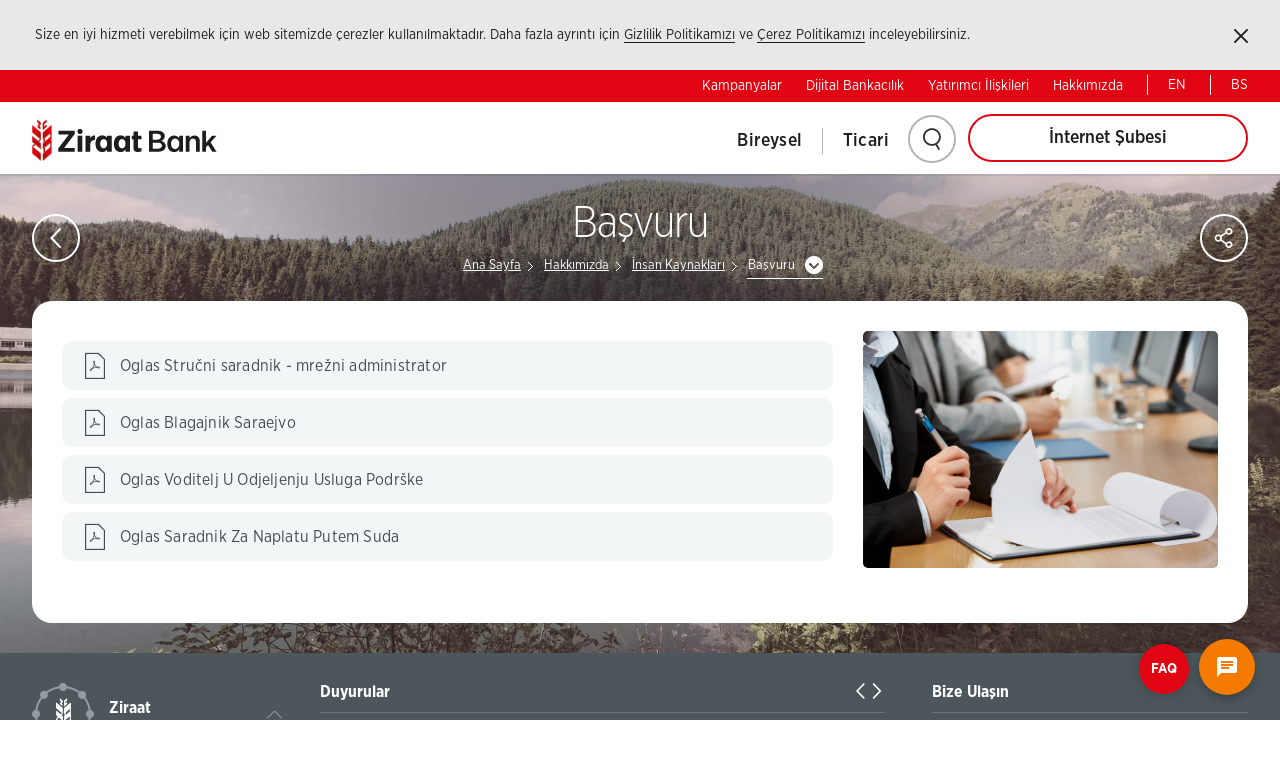

--- FILE ---
content_type: text/html; charset=utf-8
request_url: https://ziraatbank.ba/tr/basvuru
body_size: 64699
content:


    <!DOCTYPE html>
    <html dir="ltr" lang="tr"
        class="tr"
        siteId="BOSNA">

    <head>

        <meta charset="utf-8" />
        <meta http-equiv="Content-type" content="text/html; charset=utf-8" />
        <meta name="viewport" content="width=device-width, initial-scale=1.0, maximum-scale=5, user-scalable=yes" />
        <meta http-equiv="X-UA-Compatible" content="IE=edge" />
        <script>
            window.initMap = () => { };
        </script>
        <title>Başvuru</title>
<meta name="description" content="Başvuru"/>
<meta property="og:title" content="Başvuru"/>
<meta property="og:image" content="http://ziraatbank.ba/media/zijl0cq3/zfg_bosna_ınsan_kaynaklari-jpg_143.jpg"/>
<meta property="og:url" content="http://ziraatbank.ba/tr/basvuru"/>
<link rel="canonical" href="http://ziraatbank.ba/tr/basvuru"/>

        

        <link rel="icon" type="image/png" sizes="16x16" href="/media/gpsfsbx3/favicon16x16.png">
        <link rel="icon" type="image/png" sizes="32x32" href="/media/tovpl2fy/favicon32x32.png">
        <link rel="icon" type="image/png" sizes="96x96" href="/media/kfxhjmqx/favicon96x96.png">
        <link rel="apple-touch-icon" href="/media/s0obxquo/favicon120x120.png">
        <link rel="apple-touch-icon" sizes="180x180" href="/media/hkfjhysg/favicon180x180.png">
        <link rel="apple-touch-icon" sizes="152x152" href="/media/wqyf5eln/favicon152x152.png">
        <link rel="apple-touch-icon" sizes="144x144" href="/media/czkirbbp/favicon144x144.png">
        <link rel="chrome-webstore-item" sizes="144x144" href="/media/czkirbbp/favicon144x144.png">
        <link rel="android-chrome-icon" sizes="150x150" href="/media/yofjlmmw/favicon150x150.png">
        <link rel="opera-coast-icon" sizes="150x150" href="/media/yofjlmmw/favicon150x150.png">


            <link rel="stylesheet" href="/lib/ziraat-tmp/assets/css/ziraat-font.css?v=Zu3EIfSZ6U1qI2iA7wVI2h_YGrp5UfIfyaTgMux9trs">
        <link rel="stylesheet" href="/lib/ziraat-tmp/assets/css/main.css?v=jOgsj_AknwYZNo8omMCzfYruHjrSOvC4i8nNX8BJfUo">
        <style>
            #yourFirstCaptchaStyle_CaptchaImage_HelpLink {
                margin-top: 10px !important;
            }

            :root {
                --primary:
                    #e10514
                ;
            }

            #ContentSection strong {
                font-weight: 700 !important;
            }

            html.ar .home-page {
                overflow-x: hidden;
            }

            .icon-info::after{
                content: url("data:image/svg+xml,%3Csvg xmlns='http://www.w3.org/2000/svg' viewBox='0 0 640 640'%3E%3C!--!Font Awesome Free v7.1.0 by @fontawesome - https://fontawesome.com License - https://fontawesome.com/license/free Copyright 2025 Fonticons, Inc.--%3E%3Cpath d='M272 112C272 85.5 293.5 64 320 64C346.5 64 368 85.5 368 112C368 138.5 346.5 160 320 160C293.5 160 272 138.5 272 112zM224 256C224 238.3 238.3 224 256 224L320 224C337.7 224 352 238.3 352 256L352 512L384 512C401.7 512 416 526.3 416 544C416 561.7 401.7 576 384 576L256 576C238.3 576 224 561.7 224 544C224 526.3 238.3 512 256 512L288 512L288 288L256 288C238.3 288 224 273.7 224 256z' fill='%23fff' width='25' height='25'/%3E%3C/svg%3E");
                height: 20px;
                width: 20px;
                display: block;
                position: absolute;
                top: 8px;
                left: 8px;
            }

            @media screen and (min-width: 767px) {
                .icon-info::after{
                    top: 12px;
                    left: 14px;
                }
            }

            .icon-info{
                transition: all 0.3s ease;
            }

            .icon-info:hover{
                background-color: #303133;
                border-color: #303133 !important;
            }

            @media screen and (max-width: 767px) {
                .sub-page-title h1 {
                    font-size: 24px !important;
                    padding: 0 40px;
                }
                .qr-mobil{
                display: block;
                }
                .qr-desktop{
                    display: none;
                }
            }
            .qr-mobil{
                display: none;
            }
            .qr-desktop{
                display: block;
            }
        </style>


            <link rel="stylesheet" href="/Content/dist/bundle.css?v=-xzpIs6kQvYPqk44yYAkIsJRFRFQlBFrwD_cHeyDSN4">


        

 <!-- Global site tag (gtag.js) - Google Analytics -->
    <script async src="https://www.googletagmanager.com/gtag/js?id=UA-135542707-5"></script>
    <script>
        window.dataLayer = window.dataLayer || [];
        function gtag() { dataLayer.push(arguments); }
        gtag('js', new Date());

        gtag('config', 'UA-135542707-5');
    </script>

    <!-- Google Tag Manager -->
    <script>
        (function (w, d, s, l, i) {
            w[l] = w[l] || []; w[l].push({
                'gtm.start':
                    new Date().getTime(), event: 'gtm.js'
            }); var f = d.getElementsByTagName(s)[0],
                j = d.createElement(s), dl = l != 'dataLayer' ? '&l=' + l : ''; j.async = true; j.src =
                    'https://www.googletagmanager.com/gtm.js?id=' + i + dl; f.parentNode.insertBefore(j, f);
        })(window, document, 'script', 'dataLayer', 'GTM-WC8MV7C');</script>
    <!-- End Google Tag Manager -->
    <!-- Meta Pixel Code -->
    <script>
        !function (f, b, e, v, n, t, s) {
            if (f.fbq) return; n = f.fbq = function () {
                n.callMethod ?
                    n.callMethod.apply(n, arguments) : n.queue.push(arguments)
            };
            if (!f._fbq) f._fbq = n; n.push = n; n.loaded = !0; n.version = '2.0';
            n.queue = []; t = b.createElement(e); t.async = !0;
            t.src = v; s = b.getElementsByTagName(e)[0];
            s.parentNode.insertBefore(t, s)
        }(window, document, 'script',
            'https://connect.facebook.net/en_US/fbevents.js');
        fbq('init', '758743082065818');
        fbq('track', 'PageView');
    </script>
    <noscript>
        <img height="1" width="1" style="display:none"
             src="https://www.facebook.com/tr?id=758743082065818&ev=PageView&noscript=1" />
    </noscript>
    <!-- End Meta Pixel Code -->
    <script src="https://livechat.ziraatbank.ba/liveChat/build/livechat.js"></script>
            <script>
                window.dataLayer = window.dataLayer || [];
                function gtag() { dataLayer.push(arguments); }
                gtag('js', new Date());
                gtag('config', 'UA-135542707-5');
            </script>

            <script>
                document.addEventListener("DOMContentLoaded", function (event) {
                    console.log("DOM fully loaded and parsed", window);
                    console.log('window.innerWidth: ', window.innerWidth);
                    console.log('window.innerHeight: ', window.innerHeight);
                    Asseco.config = {
                        lang: 'en',
                        ChatServerUrl: 'https://livechat.ziraatbank.ba/liveChat',
                        LiveChat: {
                            // autoNumber: '4444',
                            winCfg: {
                                addVideoAutoNumber: 'AssecoVideochatTest'
                            }
                        },
                        LiveDirectMessaging: {
                            enabled: true
                        }
                    };
                    window.tb = new Asseco.LiveChat({
                        position: {
                            position: 'fixed',
                            right: '25px',
                            bottom: '25px'
                        }
                    });
                });
            </script>
    </head>

    <body class="sub-page BOSNA ">
        
        
<style>
    html.bg .header-right .navigation > ul > li > a {
        font-weight: bold !important;
    }

    html.bg h1, html.bg h2, html.bg h3, html.bg h4, html.bg h5, html.bg h6 {
        font-weight: bold !important;
    }

    header .header-right .responsive-li:last-child .sub-navigation-container {
        left: calc(100% - 565px) !important;
    }

    html.el *:not([class*=icon-]) {
        font-family: Arial, Helvetica, sans-serif !important;
        .acc-wrapper .acc-box > h2

    {
        font-family: Arial, Helvetica, sans-serif !important;
    }

    .header-right .navigation > ul > li > a {
        font-weight: bold !important;
    }

    .internet-branch > a {
        font-weight: bold !important;
    }

    .internet-branch .ib-link a {
        font-weight: bold !important;
    }

    }

    html.el h1, html.el h2, html.el h3, html.el h4, html.el h5, html.el h6 {
        font-weight: bold !important;
    }

</style>





<div class="mobile-navigation noindex">
    <div class="mobile-header">
        <div class="row mobile-top">
                <div class="col-sm-7 col-xs-9">
                    <div class="fb-wrapper">
                        <a href="javascript:;" class="social-login icon-social-user"><span class="sr-only">Sosyal ağ ile giriş</span></a>

                        <div class="social-connect">
                            <ul>
                                            <li>
                                                <a href="https://www.facebook.com/sharer/sharer.php?u=" alt="Facebook" class="social-connect-facebook">
                                                    Facebook
                                                    <span class="sr-only">Facebook&#x27;ta Payla&#x15F;</span>
                                                    <span class="icon-sm-facebook"></span>
                                                </a>
                                            </li>
                                            <li>
                                                <a href="https://x.com/intent/tweet?url=" alt="twitter" class="social-connect-twitter">
                                                    twitter
                                                    <span class="sr-only">Twitter&#x27;da Payla&#x15F;</span>
                                                    <span class="icon-sm-twitter"></span>
                                                </a>
                                            </li>
                            </ul>
                        </div>

                    </div>
                </div>
            <div class="col-sm-5 col-xs-3 text-right language">
                        <a href="/en/apply" target="_self" class="langUrl">
EN                        </a>
                        <a href="/bs/oglasi" target="_self" class="langUrl">
BS                        </a>

            </div>
        </div>
        <header>
                <img src="/media/ow2guxkk/logo.svg" alt="Logo" />
            <div class="mobile-nav-btn" data-state="false" data-target=".mobile-nav-btn"><span></span><span></span><span></span></div>
        </header>
    </div>
    <div class="mobile-nav-content active">
        <div class="vertical-align">
            <div class="vertical-align-middle">
                <nav class="navigation" aria-label="Menu">
                    <ul>
                                <li data-state="false" data-parent="ul">
                                        <a href="http://ziraatbank.ba/tr/bireysel" class="">Bireysel</a>
                                        <div class="sub-navigation-container">
                                            <div class="sub-navigation">
                                                <div class="row">
                                                        <div class="col-md-6 col-xs-12">
                                                            <ul>
                                                                    <li><a href="http://ziraatbank.ba/tr/mevduatlar31">Mevduatlar</a></li>
                                                                    <li><a href="http://ziraatbank.ba/tr/krediler">Krediler</a></li>
                                                            </ul>
                                                        </div>
                                                        <div class="col-md-6 col-xs-12">
                                                            <ul>
                                                                    <li><a href="http://ziraatbank.ba/tr/kart-islemlerir">Kart &#x130;&#x15F;lemleri</a></li>
                                                                    <li><a href="http://ziraatbank.ba/tr/hizmetler">Hizmetler</a></li>
                                                            </ul>
                                                        </div>
                                                </div>
                                            </div>
                                        </div>
                                </li>
                                <li data-state="false" data-parent="ul">
                                        <a href="http://ziraatbank.ba/tr/ticari" class="">Ticari</a>
                                        <div class="sub-navigation-container">
                                            <div class="sub-navigation">
                                                <div class="row">
                                                        <div class="col-md-6 col-xs-12">
                                                            <ul>
                                                                    <li><a href="http://ziraatbank.ba/tr/krediler23">Krediler</a></li>
                                                                    <li><a href="http://ziraatbank.ba/tr/mevduatlar4">Mevduatlar</a></li>
                                                                    <li><a href="http://ziraatbank.ba/tr/vesikali-islemler2">Vesikal&#x131; &#x130;&#x15F;lemler</a></li>
                                                                    <li><a href="http://ziraatbank.ba/tr/business-kartlar">Kart &#x130;&#x15F;leri</a></li>
                                                            </ul>
                                                        </div>
                                                        <div class="col-md-6 col-xs-12">
                                                            <ul>
                                                                    <li><a href="http://ziraatbank.ba/tr/odeme-islemleri">&#xD6;deme &#x130;&#x15F;lemleri</a></li>
                                                                    <li><a href="http://ziraatbank.ba/tr/pos12">POS Hizmetleri</a></li>
                                                                    <li><a href="http://ziraatbank.ba/tr/mevduatci-banka-hizmetleri">Mevduat&#xE7;&#x131; banka hizmetleri</a></li>
                                                                    <li><a href="http://ziraatbank.ba/tr/diger">Di&#x11F;er</a></li>
                                                                    <li><a href="http://ziraatbank.ba/tr/personel-maaslarinin-odenmesi-hakkindaki-yonerge">Personel maa&#x15F;lar&#x131;n&#x131;n &#xF6;denmesi hakk&#x131;ndaki y&#xF6;nerge</a></li>
                                                            </ul>
                                                        </div>
                                                </div>
                                            </div>
                                        </div>
                                </li>
                    </ul>
                </nav>
            </div>
        </div>

        <div class="mobile-nav-bottom">
            <div class="row">
                    <div class="col-sm-12 col-xs-12">
                        <a href="http://ziraatbank.ba/tr/kampanyalar" class="">Kampanyalar</a>
                    </div>
                    <div class="col-sm-12 col-xs-12">
                        <a href="http://ziraatbank.ba/tr/dijital-bankacilik" class="">Dijital Bankac&#x131;l&#x131;k</a>
                    </div>
                    <div class="col-sm-12 col-xs-12">
                        <a href="http://ziraatbank.ba/tr/yatirimci-iliskileri" class="">Yat&#x131;r&#x131;mc&#x131; &#x130;li&#x15F;kileri</a>
                    </div>
                    <div class="col-sm-12 col-xs-12">
                        <a href="http://ziraatbank.ba/tr/hakkimizda2" class="">Hakk&#x131;m&#x131;zda</a>
                    </div>
            </div>
        </div>

            <form class="search-box" data-search="true" method="get" action="http://ziraatbank.ba/tr/search">
                <input type="text" id="searchTxt" name="searchTxt" autocomplete="off" maxlength="150" placeholder="Ara" />
                <a href="javascript:;" class="icon-search search-button"></a>
            </form>
    </div>
</div>

<style>

    .header-box {
        position: relative
    }

        .header-box .logo {
            float: left;
            width: 239px;
            height: 72px;
            padding: 15px 10px;
        }


    .header-right {
        float: right;
        position: relative;
        display: flex;
        align-items: center;
        height: 72px;
        flex-grow: 1;
    }

    @media screen and (min-width:768px) {
        .navigation {
            display: flex;
            align-items: stretch;
        }

            .navigation ul {
                display: flex;
                align-items: stretch;
            }
    }

    .header-right .navigation .responsive-li {
        display: flex;
        align-items: center;
        height: calc(100% + 5px);
        flex-grow: 1;
            padding: 32px 0;
    }

    .header-config .search-box-wrapper {
        top: 72px;
    right: 90px;
    }

</style>

<header class="header" aria-label="Üst Bilgi ve Navigasyon">
    <div class="cookie-box" aria-label="Çerez Politikası">
<p>Size en iyi hizmeti verebilmek için web sitemizde çerezler kullanılmaktadır. Daha fazla ayrıntı için<span> </span><a href="http://ziraatbank.ba/tr/gizlilik-politikalari" title="gizlilik-politikalari">Gizlilik Politikamızı</a><span> ve </span><a href="http://ziraatbank.ba/tr/cerez-politikasi" title="Çerez Politikası">Çerez Politikamızı</a><span> inceleyebilirsiniz.</span></p>        <a href="javascript:;" class="icon-close">
            <span class="sr-only">Kapat</span>
        </a>
    </div>
    <div class="noindex">
        <nav class="top-navigation" role="navigation" aria-label="Üst Linkler">
                <a href="http://ziraatbank.ba/tr/kampanyalar" class="">Kampanyalar</a>
                <a href="http://ziraatbank.ba/tr/dijital-bankacilik" class="">Dijital Bankac&#x131;l&#x131;k</a>
                <a href="http://ziraatbank.ba/tr/yatirimci-iliskileri" class="">Yat&#x131;r&#x131;mc&#x131; &#x130;li&#x15F;kileri</a>
                <a href="http://ziraatbank.ba/tr/hakkimizda2" class="">Hakk&#x131;m&#x131;zda</a>

                    <a href="/en/apply" target="_self" class="langUrl">
EN                    </a>
                    <a href="/bs/oglasi" target="_self" class="langUrl">
BS                    </a>



                    <div class="internet-branch hidden-lg hidden-md">

                        <a href="javascript:;">&#x130;nternet &#x15E;ubesi</a>
                        <div class="ib-link">
                                <a href="https://webebank.ebb.ba" target="_blank" class="individual-btn">Ticari</a>
                                <a href="https://ebanking.ziraatbank.ba/#/auth/login?lang=en" target="_blank" class="individual-btn">Ziraat e-Bank</a>
                        </div>
                    </div>

        </nav>
    </div>
    <div class="header-box noindex">
        <div class="logo">

            <a href="/tr">
                    <img src="/media/ow2guxkk/logo.svg" alt="Logo" />
            </a>
        </div>
        <div class="header-right">
            <div class="mobile-nav-btn" data-state="false" data-target=".mobile-nav-btn"><span></span><span></span><span></span></div>
            <nav class="navigation" aria-label="Menu">
                <ul>
                            <li class="responsive-li">
                                    <a href="http://ziraatbank.ba/tr/bireysel" class="">Bireysel</a>
                                    <div class="sub-navigation-container"
                                         style="left:; right:auto">

                                        <div class="sub-navigation">
                                            <div class="row">
                                                    <div class="col-md-6 col-xs-12">
                                                        <ul>
                                                                <li><a href="http://ziraatbank.ba/tr/mevduatlar31">Mevduatlar</a></li>
                                                                <li><a href="http://ziraatbank.ba/tr/krediler">Krediler</a></li>
                                                        </ul>
                                                    </div>
                                                    <div class="col-md-6 col-xs-12">
                                                        <ul>
                                                                <li><a href="http://ziraatbank.ba/tr/kart-islemlerir">Kart &#x130;&#x15F;lemleri</a></li>
                                                                <li><a href="http://ziraatbank.ba/tr/hizmetler">Hizmetler</a></li>
                                                        </ul>
                                                    </div>
                                            </div>
                                        </div>
                                    </div>
                            </li>
                            <li class="responsive-li">
                                    <a href="http://ziraatbank.ba/tr/ticari" class="">Ticari</a>
                                    <div class="sub-navigation-container"
                                         style="left:; right:auto">

                                        <div class="sub-navigation">
                                            <div class="row">
                                                    <div class="col-md-6 col-xs-12">
                                                        <ul>
                                                                <li><a href="http://ziraatbank.ba/tr/krediler23">Krediler</a></li>
                                                                <li><a href="http://ziraatbank.ba/tr/mevduatlar4">Mevduatlar</a></li>
                                                                <li><a href="http://ziraatbank.ba/tr/vesikali-islemler2">Vesikal&#x131; &#x130;&#x15F;lemler</a></li>
                                                                <li><a href="http://ziraatbank.ba/tr/business-kartlar">Kart &#x130;&#x15F;leri</a></li>
                                                        </ul>
                                                    </div>
                                                    <div class="col-md-6 col-xs-12">
                                                        <ul>
                                                                <li><a href="http://ziraatbank.ba/tr/odeme-islemleri">&#xD6;deme &#x130;&#x15F;lemleri</a></li>
                                                                <li><a href="http://ziraatbank.ba/tr/pos12">POS Hizmetleri</a></li>
                                                                <li><a href="http://ziraatbank.ba/tr/mevduatci-banka-hizmetleri">Mevduat&#xE7;&#x131; banka hizmetleri</a></li>
                                                                <li><a href="http://ziraatbank.ba/tr/diger">Di&#x11F;er</a></li>
                                                                <li><a href="http://ziraatbank.ba/tr/personel-maaslarinin-odenmesi-hakkindaki-yonerge">Personel maa&#x15F;lar&#x131;n&#x131;n &#xF6;denmesi hakk&#x131;ndaki y&#xF6;nerge</a></li>
                                                        </ul>
                                                    </div>
                                            </div>
                                        </div>
                                    </div>
                            </li>
                </ul>
            </nav>

            <div class="header-config">
                    <div class="search-wrapper">
                        <a href="javascript:;" class="search-btn icon-search">
                        </a>
                        <div class="search-box-wrapper">
                            <form class="search-box" method="get" action="http://ziraatbank.ba/tr/search">
                                <input type="text" id="searchTxt" name="searchTxt" autocomplete="off" maxlength="150" placeholder="Ara" />
                            </form>
                        </div>
                    </div>
                        <div class="internet-branch">

                            <a href="javascript:;">&#x130;nternet &#x15E;ubesi</a>
                            <div class="ib-link">
                                        <a href="https://webebank.ebb.ba" target="_blank" class="individual-btn">Ticari</a>
                                        <a href="https://ebanking.ziraatbank.ba/#/auth/login?lang=en" target="_blank" class="individual-btn">Ziraat e-Bank</a>
                            </div>
                        </div>

            </div>

        </div>

        <div class="clear"></div>
    </div>
</header>

<script>
    const openPopup = (url) => {
      const w = 1400;
      const h = window.screen.height;
      //const left = (window.screen.width - w) / 2;
      const left = 0;
      const top = 0;

      window.open(
        url,
        "PopupWindow",
        `width=${w},height=${h},left=${left},top=${top},scrollbars=yes,resizable=yes`
      );
    }
</script>
        <style>
            .main-box-wrapper .market-data-box .tabs-box .tabs-content ul li {
                padding-bottom: 14px;
                padding-top: 14px;
                background: url(/lib/ziraat-tmp/assets/images/border-bg.png) repeat-x left bottom !important;
                border: none !important;
            }

            .main-box-wrapper .market-data-box .tabs-box .tabs-content ul li.last {
                border-bottom: 1px solid #1d1d1d !important;
                background: none !important;
            }
        </style>
        <style>
            html.bg *:not([class*=icon-]) {
                font-family: Arial, Helvetica, sans-serif !important;
            }
        </style>
        <style>
            .icon-sm-twitter:before {
                content: "";
                background-image: url("data:image/svg+xml,%0A%3Csvg xmlns='http://www.w3.org/2000/svg' viewBox='0 0 30 30' width='20px' height='20px'%3E%3Cpath d='M26.37,26l-8.795-12.822l0.015,0.012L25.52,4h-2.65l-6.46,7.48L11.28,4H4.33l8.211,11.971L12.54,15.97L3.88,26h2.65 l7.182-8.322L19.42,26H26.37z M10.23,6l12.34,18h-2.1L8.12,6H10.23z' fill='%23fff'/%3E%3C/svg%3E");
                background-repeat: no-repeat;
                background-position: center;
                height: 35px;
                width: 35px;
                display: block;
            }

            .icon-sm-twitter:hover::before {
                background-image: url("data:image/svg+xml,%0A%3Csvg xmlns='http://www.w3.org/2000/svg' viewBox='0 0 30 30' width='20px' height='20px'%3E%3Cpath d='M26.37,26l-8.795-12.822l0.015,0.012L25.52,4h-2.65l-6.46,7.48L11.28,4H4.33l8.211,11.971L12.54,15.97L3.88,26h2.65 l7.182-8.322L19.42,26H26.37z M10.23,6l12.34,18h-2.1L8.12,6H10.23z'/%3E%3C/svg%3E");
            }
        </style>
        

<style>
    .info-button {
        width: fit-content;
        position: absolute;
        right: 40px;
        top: 23px;
    }

    @media screen and (min-width: 767px) {
        .info-button {
            right: 60px;
            top: 40px;
        }
    }

    /* Modal Styles */
    .modal {
        display: none;
        position: fixed;
        z-index: 9999999999;
        left: 0;
        top: 0;
        width: 100%;
        height: 100%;
        background-color: rgba(0,0,0,0.5);
    }

    .modal-content {
        background: #fff;
        padding: 30px;
        border-radius: 10px;
        height: auto !important;
        position: absolute;
        top: 50%;
        left: 50%;
        transform: translate(-50%, -50%);
        width: 80%;
        max-width: 746px;
    }

    .close {
        color: #fff;
        position: absolute;
        top: -40px;
        right: 0px;
        font-size: 28px;
        font-weight: bold;
        cursor: pointer;
        z-index: 1;
    }

        .close:hover,
        .close:focus {
            color: black;
            text-decoration: none;
        }

    .modal-title {
        margin: 0;
        font-size: 24px;
        color: #000;
    }

    .modal-body {
        line-height: 1.6;
        color: #000;
        font-size: 16px;
    }

    /* Body lock when modal is open */
    body.modal-open {
        overflow: hidden;
        position: fixed;
        width: 100%;
    }
</style>

<div class="body-bg" style="background-image:url('/images/listpage_landing.jpg')"></div>

<section class="global-container zb-w landing" role="main" aria-label="İçerik">

    <div class="sub-page-title">
        <a href="javascript:;" class="oval-btn back-btn icon-left-arrow" tabindex="-1" aria-hidden="true"></a>
            <h1>
                Ba&#x15F;vuru
            </h1>

        
<div class="breadcrumb noindex" aria-label="Breadcrumb" role="navigation">
    <span>
        <span>
            <a href="/tr/">Ana Sayfa</a>
        </span>
        <span></span>


            <span>
                <a href="http://ziraatbank.ba/tr/hakkimizda2">Hakk&#x131;m&#x131;zda</a>
            </span>
            <span></span>

            <span>
                <a href="http://ziraatbank.ba/tr/insan-kaynaklari">&#x130;nsan Kaynaklar&#x131;</a>
            </span>
            <span></span>

                <span>
                    <a class="dd-box" data-state="false" data-target=".dd-content" data-click-close="true">
                        Ba&#x15F;vuru
                    </a>
                    <span class="dd-content">
                                <a class="" href="http://ziraatbank.ba/tr/kariyer" title="Kariyer">Kariyer</a>
                                <a class="active" href="http://ziraatbank.ba/tr/basvuru" title="Ba&#x15F;vuru">Ba&#x15F;vuru</a>
                    </span>
                </span>
    </span>
</div>



        <div class="share-wrap noindex">
            <a href="javascript:;" class="oval-btn icon-share">
                <span class="sr-only">PAYLA&#x15E;</span>
            </a>
            <div class="animate">
                <div></div>
            </div>
            
            <div class="share-box">
                <span>PAYLA&#x15E;</span>
                <div class="pull-right">
                                <a href="https://www.facebook.com/sharer/sharer.php?u=http%3a%2f%2fziraatbank.ba%2ftr%2fbasvuru" alt="Facebook" class="icon-sm-facebook">
                                    <span class="sr-only">Facebook&#x27;ta Payla&#x15F;</span>
                                </a>
                                <a href="https://x.com/intent/tweet?url=http%3a%2f%2fziraatbank.ba%2ftr%2fbasvuru" alt="twitter" class="icon-sm-twitter">
                                    <span class="sr-only">Twitter&#x27;da Payla&#x15F;</span>
                                </a>

                    <div class="clearfix"></div>
                </div>
            </div>
        </div>
    </div>

                <div class="sub-page-container" id="ContentSection" style="min-height:unset !important;">
                    <div class="row">
                        




<div class="sub-page-content col-xs-12 documentListRow">
    <div class="row">
        <div class="col-xs-12">
                <div class="col-lg-4 col-md-4 col-sm-6 pull-right content-right">
                    <div class="sub-page-image hidden-xs">
                        <div class="content-img">

                            <img src="/media/zijl0cq3/zfg_bosna_&#x131;nsan_kaynaklari-jpg_143.jpg" alt="ZFG BOSNA &#x131;nsan Kaynaklari Jpg 143" class="responsive-img" aria-hidden="true" role="presentation">

                        </div>
                    </div>
                </div>

            <div class="doc-ctn">
                <ul class="list-document">
                            <li><a href="/media/sjxlnbwl/oglas-stru&#x10D;ni-saradnik-mre&#x17E;ni-administrator.docx" class="pdf">Oglas Stru&#x10D;ni saradnik - mre&#x17E;ni administrator </a></li>
                            <li><a href="/media/bkdciwh5/oglas-blagajnik-sarajevo.doc" target="_blank" class="pdf">Oglas Blagajnik Saraejvo </a></li>
                            <li><a href="/media/3ntdqxu1/oglas-voditelj-u-odjeljenju-usluga-podr&#x161;ke.doc" target="_blank" class="pdf">Oglas Voditelj U Odjeljenju Usluga Podr&#x161;ke </a></li>
                            <li><a href="/media/ok4ncycz/oglas-saradnik-za-naplatu-putem-suda.doc" target="_blank" class="pdf">Oglas Saradnik Za Naplatu Putem Suda </a></li>
                </ul>
            </div>
        </div>
    </div>


</div>
                    </div>
                </div>
</section>

<!-- Modal -->
<div id="backModal" class="modal">
    <div class="modal-content">
        <span class="close">&times;</span>
        <div class="modal-body">
            
        </div>
    </div>
</div>


<script>
    document.addEventListener('DOMContentLoaded', function() {
        var modal = document.getElementById("backModal");

        var backBtn = document.querySelector('.back-btn');

        var infoBtn = document.querySelector('.info-btn-link');

        var closeBtn = document.querySelector('.close');

        function openModal() {
            modal.style.display = "block";
            document.body.classList.add('modal-open');
        }
        function closeModal() {
            modal.style.display = "none";
            document.body.classList.remove('modal-open');
        }
        backBtn.addEventListener('click', function(e) {
            e.preventDefault();
            openModal();
        });
        infoBtn.addEventListener('click', function(e) {
            e.preventDefault();
            openModal();
        });
        closeBtn.addEventListener('click', function() {
            closeModal();
        });
        window.addEventListener('click', function(event) {
            if (event.target == modal) {
                closeModal();
            }
        });
    });
</script> 

        
<style>
    footer .icon-sm-telegram {
        float: left;
        color: #ececec;
        font-size: 3.7rem;
        border: 2px solid #ececec;
        border-radius: 100%;
        transition: all .3s ease;
        outline: none !important;
        margin: 0 8px;
        margin-bottom: 10px;
        display: flex;
        align-items: center;
        justify-content: center;
        width: 40px;
        height: 40px;
    }

    footer .icon-sm-telegram path {
        fill: #ececec;
    }

    footer .icon-sm-telegram:hover path{
        fill:#279ed8;
    }
</style>


<footer class="section fp-auto-height" id="footer" aria-label="Alt Bilgi">
    <div class="footer-container noindex">
        <div class="footer-top">
            <div class="footer-links visible-xs">
                <div class="select-box icon-arrow-down">
                    <select class="default" aria-invalid="false" onchange="location = this.value;">

                            <option value="-1">Ziraat&nbsp;<br>Finans Grubu</option>
                                <option value="https://www.ziraatbank.com.tr/tr/bankamiz/hakkimizda/ziraat-finans-grubu/yurt-ici-istirakler">Yurt &#x130;&#xE7;i &#x15E;irketler</option>
                                <option value="https://www.ziraatbank.com.tr/tr/bankamiz/hakkimizda/ziraat-finans-grubu/yurt-disi-istirak-bankalari-sube-ve-temsilcilikler">Yurt D&#x131;&#x15F;&#x131; Bankalar</option>
                                <option value="https://www.ziraatbank.com.tr/tr/bankamiz/hakkimizda/ziraat-finans-grubu/yurt-disi-istirak-bankalari-sube-ve-temsilcilikler">Yurt D&#x131;&#x15F;&#x131; &#x15E;ube ve Temsilcilikler</option>
                    </select>
                </div>
                <div class="select-box icon-arrow-down">
                        <select class="default" aria-invalid="false" onchange="location = this.value;">
                            <option value="http://ziraatbank.ba/tr/news">Duyurular</option>
                                <option value="http://ziraatbank.ba/tr/obavijest-o-racunima-za-zbirne-uplate-1">Toplu &#xD6;demeler &#x130;&#xE7;in Hesaplar Hakk&#x131;ndaki Duyuru</option>
                                <option value="http://ziraatbank.ba/tr/finansal-katilim-amacli-surdurulebilir-hizmet-paketi-yesil-urunler-ve-sosyal-so">Finansal Kat&#x131;l&#x131;m Ama&#xE7;l&#x131; S&#xFC;rd&#xFC;r&#xFC;lebilir Hizmet Paketi, Ye&#x15F;il &#xDC;r&#xFC;nler ve Sosyal Sorumluluk Ile Finansmana Y&#xF6;nelik &#xDC;r&#xFC;n Teklifi Hakk&#x131;nda Bilgi</option>
                                <option value="http://ziraatbank.ba/tr/kurumsal-hizmet-bedeli-tarifesi-nin-guncellenmesi">Kurumsal Hizmet Bedeli Tarifesi&#x27;nin g&#xFC;ncellenmesi</option>
                                <option value="http://ziraatbank.ba/tr/aktif-olmayan-hesaplara-iliskin-bildirim">Aktif olmayan hesaplara ili&#x15F;kin bildirim</option>
                                <option value="http://ziraatbank.ba/tr/yerlesik-olmayan-musterilere-yonelik-bildirim">Yerle&#x15F;ik olmayan m&#xFC;&#x15F;terilere y&#xF6;nelik bildirim</option>
                                <option value="http://ziraatbank.ba/tr/tuzel-kisiler-icin-odeme-islemleri-hizmet-kullanimi-icin-genel-kosullar">T&#xFC;zel Ki&#x15F;iler &#x130;&#xE7;in &#xD6;deme &#x130;&#x15F;lemleri Hizmet Kullan&#x131;m&#x131; &#x130;&#xE7;in Genel Ko&#x15F;ullar</option>
                                <option value="http://ziraatbank.ba/tr/gercek-kisilerin-cari-ciro-ve-esas-hesaplarina-iliskin-genel-faaliyet-sartlarin">Ger&#xE7;ek ki&#x15F;ilerin cari, ciro ve esas hesaplar&#x131;na ili&#x15F;kin Genel Faaliyet &#x15E;artlar&#x131;n&#x131;n, aktif olmayan hesaplarla ilgili k&#x131;sm&#x131;nda de&#x11F;i&#x15F;iklik yap&#x131;lmas&#x131;</option>
                                <option value="http://ziraatbank.ba/tr/rs-bolgesindeki-kredi-yararlanicisi-olan-ziraat-bank-bh-bireysel-musterilere-yo">RS b&#xF6;lgesindeki kredi yararlan&#x131;c&#x131;s&#x131; olan ZiraatBank BH bireysel m&#xFC;&#x15F;terilere y&#xF6;nelik bilgilendirme</option>
                                <option value="http://ziraatbank.ba/tr/emekliler-musterilerimize-yonelik-bildirim">Emekliler m&#xFC;&#x15F;terilerimize y&#xF6;nelik bildirim</option>
                                <option value="http://ziraatbank.ba/tr/obavijest-o-pocetku-rada-sa-upravom-za-indirektno-oporezivanje-uio">Obavijest o po&#x10D;etku rada sa Upravom za indirektno oporezivanje (UIO)</option>
                                <option value="http://ziraatbank.ba/tr/odeme-yontemi-ve-kayit-detaylari-gonderimi-hakkindaki-bildirim">&#xD6;deme Y&#xF6;ntemi ve Kay&#x131;t Detaylar&#x131; G&#xF6;nderimi Hakk&#x131;ndaki Bildirim</option>
                                <option value="http://ziraatbank.ba/tr/2024-odeme-hesaplarina-iliskin-hizmet-bedelleri-raporunun-indirilmesine-iliskin">2024 &#xD6;deme hesaplar&#x131;na ili&#x15F;kin hizmet bedelleri Raporunun indirilmesine ili&#x15F;kin bilgiler</option>
                                <option value="http://ziraatbank.ba/tr/zatvaranje-prelaznih-racuna">Zatvaranje prelaznih ra&#x10D;una</option>
                                <option value="http://ziraatbank.ba/tr/yeni-islevsellik-atm-lerde-para-yatirma">Yeni i&#x15F;levsellik - ATM&#x27;lerde para yat&#x131;rma</option>
                                <option value="http://ziraatbank.ba/tr/bireysel-hizmetler-tarifesinde-degisiklik-bildirimi">Bireysel Hizmetler Tarifesinde De&#x11F;i&#x15F;iklik Bildirimi</option>
                        </select>

                </div>
                <div class="select-box icon-arrow-down">
                    <select class="default" aria-invalid="false" onchange="location = this.value;">
                            <option>Faydal&#x131; Linkler</option>
                                <option value="http://ziraatbank.ba/tr/tarife-servisi">Tarife Servisi</option>
                                <option value="http://ziraatbank.ba/tr/guvenlik">G&#xFC;venlik</option>
                                <option value="http://ziraatbank.ba/tr/faq">FAQ</option>
                                <option value="http://ziraatbank.ba/tr/gizlilik-politikalari">Gizlilik Politikalar&#x131;</option>
                                <option value="http://ziraatbank.ba/tr/cerez-politikasi">&#xC7;erez Politikas&#x131;</option>
                                <option value="http://ziraatbank.ba/tr/site-haritasi">Site Haritas&#x131;</option>

                    </select>
                </div>
                <div class="select-box icon-arrow-down">
                    <select class="default" aria-invalid="false" onchange="location = this.value;">
                            <option>Bize Ula&#x15F;&#x131;n</option>
                                <option value="http://ziraatbank.ba/tr/contact">&#x130;leti&#x15F;im</option>
                                <option value="http://ziraatbank.ba/tr/branches-atms">&#x15E;ubeler &amp; ATM&#x27;ler</option>
                    </select>
                </div>
            </div>

            <div class="footer-links">
                <ul>
                    <li role="region" aria-labelledby="financegroup" class="zfg-link link-item">
                        <input type="checkbox" id="css_action_finance" />
                        <h2 id="financegroup">
                            <label for="css_action_finance"></label>
                            <span></span>
Ziraat&nbsp;<br>Finans Grubu                        </h2>
                        <ul class="link-list" aria-hidden="true">
                            <li class="link-list-container">
                                <ul class="link-list-container-list">
                                            <li>
                                                <a href="https://www.ziraatbank.com.tr/tr/bankamiz/hakkimizda/ziraat-finans-grubu/yurt-ici-istirakler" target="_blank" tabindex="0">Yurt &#x130;&#xE7;i &#x15E;irketler</a>
                                            </li>
                                            <li>
                                                <a href="https://www.ziraatbank.com.tr/tr/bankamiz/hakkimizda/ziraat-finans-grubu/yurt-disi-istirak-bankalari-sube-ve-temsilcilikler" target="_blank" tabindex="0">Yurt D&#x131;&#x15F;&#x131; Bankalar</a>
                                            </li>
                                            <li>
                                                <a href="https://www.ziraatbank.com.tr/tr/bankamiz/hakkimizda/ziraat-finans-grubu/yurt-disi-istirak-bankalari-sube-ve-temsilcilikler" target="_blank" tabindex="0">Yurt D&#x131;&#x15F;&#x131; &#x15E;ube ve Temsilcilikler</a>
                                            </li>
                                </ul>
                            </li>

                        </ul>
                    </li>

                    <li role="region" aria-labelledby="announcements" class="link-item">
                        <h2 id="announcements">
                                <a href="http://ziraatbank.ba/tr/news">Duyurular</a>
                            <span>
                                <i class="prev icon-left-arrow"></i>
                                <i class="next icon-right-arrow"></i>
                            </span>
                        </h2>
                        <div class="announcements-box link-list">
                                <div class="item">
                                    <a href="http://ziraatbank.ba/tr/obavijest-o-racunima-za-zbirne-uplate-1">Toplu &#xD6;demeler &#x130;&#xE7;in Hesaplar Hakk&#x131;ndaki Duyuru</a>
                                </div>
                                <div class="item">
                                    <a href="http://ziraatbank.ba/tr/finansal-katilim-amacli-surdurulebilir-hizmet-paketi-yesil-urunler-ve-sosyal-so">Finansal Kat&#x131;l&#x131;m Ama&#xE7;l&#x131; S&#xFC;rd&#xFC;r&#xFC;lebilir Hizmet Paketi, Ye&#x15F;il &#xDC;r&#xFC;nler ve Sosyal Sorumluluk Ile Finansmana Y&#xF6;nelik &#xDC;r&#xFC;n Teklifi Hakk&#x131;nda Bilgi</a>
                                </div>
                                <div class="item">
                                    <a href="http://ziraatbank.ba/tr/kurumsal-hizmet-bedeli-tarifesi-nin-guncellenmesi">Kurumsal Hizmet Bedeli Tarifesi&#x27;nin g&#xFC;ncellenmesi</a>
                                </div>
                                <div class="item">
                                    <a href="http://ziraatbank.ba/tr/aktif-olmayan-hesaplara-iliskin-bildirim">Aktif olmayan hesaplara ili&#x15F;kin bildirim</a>
                                </div>
                                <div class="item">
                                    <a href="http://ziraatbank.ba/tr/yerlesik-olmayan-musterilere-yonelik-bildirim">Yerle&#x15F;ik olmayan m&#xFC;&#x15F;terilere y&#xF6;nelik bildirim</a>
                                </div>
                                <div class="item">
                                    <a href="http://ziraatbank.ba/tr/tuzel-kisiler-icin-odeme-islemleri-hizmet-kullanimi-icin-genel-kosullar">T&#xFC;zel Ki&#x15F;iler &#x130;&#xE7;in &#xD6;deme &#x130;&#x15F;lemleri Hizmet Kullan&#x131;m&#x131; &#x130;&#xE7;in Genel Ko&#x15F;ullar</a>
                                </div>
                                <div class="item">
                                    <a href="http://ziraatbank.ba/tr/gercek-kisilerin-cari-ciro-ve-esas-hesaplarina-iliskin-genel-faaliyet-sartlarin">Ger&#xE7;ek ki&#x15F;ilerin cari, ciro ve esas hesaplar&#x131;na ili&#x15F;kin Genel Faaliyet &#x15E;artlar&#x131;n&#x131;n, aktif olmayan hesaplarla ilgili k&#x131;sm&#x131;nda de&#x11F;i&#x15F;iklik yap&#x131;lmas&#x131;</a>
                                </div>
                                <div class="item">
                                    <a href="http://ziraatbank.ba/tr/rs-bolgesindeki-kredi-yararlanicisi-olan-ziraat-bank-bh-bireysel-musterilere-yo">RS b&#xF6;lgesindeki kredi yararlan&#x131;c&#x131;s&#x131; olan ZiraatBank BH bireysel m&#xFC;&#x15F;terilere y&#xF6;nelik bilgilendirme</a>
                                </div>
                                <div class="item">
                                    <a href="http://ziraatbank.ba/tr/emekliler-musterilerimize-yonelik-bildirim">Emekliler m&#xFC;&#x15F;terilerimize y&#xF6;nelik bildirim</a>
                                </div>
                                <div class="item">
                                    <a href="http://ziraatbank.ba/tr/obavijest-o-pocetku-rada-sa-upravom-za-indirektno-oporezivanje-uio">Obavijest o po&#x10D;etku rada sa Upravom za indirektno oporezivanje (UIO)</a>
                                </div>
                                <div class="item">
                                    <a href="http://ziraatbank.ba/tr/odeme-yontemi-ve-kayit-detaylari-gonderimi-hakkindaki-bildirim">&#xD6;deme Y&#xF6;ntemi ve Kay&#x131;t Detaylar&#x131; G&#xF6;nderimi Hakk&#x131;ndaki Bildirim</a>
                                </div>
                                <div class="item">
                                    <a href="http://ziraatbank.ba/tr/2024-odeme-hesaplarina-iliskin-hizmet-bedelleri-raporunun-indirilmesine-iliskin">2024 &#xD6;deme hesaplar&#x131;na ili&#x15F;kin hizmet bedelleri Raporunun indirilmesine ili&#x15F;kin bilgiler</a>
                                </div>
                                <div class="item">
                                    <a href="http://ziraatbank.ba/tr/zatvaranje-prelaznih-racuna">Zatvaranje prelaznih ra&#x10D;una</a>
                                </div>
                                <div class="item">
                                    <a href="http://ziraatbank.ba/tr/yeni-islevsellik-atm-lerde-para-yatirma">Yeni i&#x15F;levsellik - ATM&#x27;lerde para yat&#x131;rma</a>
                                </div>
                                <div class="item">
                                    <a href="http://ziraatbank.ba/tr/bireysel-hizmetler-tarifesinde-degisiklik-bildirimi">Bireysel Hizmetler Tarifesinde De&#x11F;i&#x15F;iklik Bildirimi</a>
                                </div>
                        </div>
                    </li>


                    <li role="region" aria-labelledby="valuablelinks" class="link-item">
                        <h2 id="valuablelinks">Faydal&#x131; Linkler</h2>
                        <ul class="link-list">
                                <li>
                                    <a href="http://ziraatbank.ba/tr/tarife-servisi">Tarife Servisi</a>
                                </li>
                                <li>
                                    <a href="http://ziraatbank.ba/tr/guvenlik">G&#xFC;venlik</a>
                                </li>
                                <li>
                                    <a href="http://ziraatbank.ba/tr/faq">FAQ</a>
                                </li>
                                <li>
                                    <a href="http://ziraatbank.ba/tr/gizlilik-politikalari">Gizlilik Politikalar&#x131;</a>
                                </li>
                                <li>
                                    <a href="http://ziraatbank.ba/tr/cerez-politikasi">&#xC7;erez Politikas&#x131;</a>
                                </li>
                                <li>
                                    <a href="http://ziraatbank.ba/tr/site-haritasi">Site Haritas&#x131;</a>
                                </li>
                        </ul>
                    </li>

                </ul>
                <ul>
                    <li role="region" aria-labelledby="contactus" class="link-item">
                            <h2 id="contactus">Bize Ula&#x15F;&#x131;n</h2>
                            <ul class="link-list">
                                    <li>
                                        <a href="http://ziraatbank.ba/tr/contact">&#x130;leti&#x15F;im</a>
                                    </li>
                                    <li>
                                        <a href="http://ziraatbank.ba/tr/branches-atms">&#x15E;ubeler &amp; ATM&#x27;ler</a>
                                    </li>
                            </ul>

                            <div class="footer-social">
                                <h2>Bizi Takip Edin</h2>
                                <div class="sm-box">
                                            <a href="https://www.facebook.com/ziraatbankbh/" class=icon-sm-facebook target="_blank">
                                            </a>
                                            <a href="https://www.instagram.com/ziraatbank.bh/" class=icon-sm-instagram target="_blank">
                                            </a>
                                            <a href="https://www.youtube.com/channel/UC0mYwSazN66T7a5_eDX4nrQ" class=icon-sm-youtube target="_blank">
                                            </a>
                                            <a href="https://www.linkedin.com/company/ziraatbankbh/" class=icon-linkedin target="_blank">
                                            </a>
                                </div>
                            </div>

                    </li>
                </ul>
            </div>
        </div>


       
        <div class="footer-bottom">
            <div class="row">
                    <div class="col-sm-2">
                        <span>&#xA9; 2025 - ZiraatBank BH d.d.</span>
                    </div>
                
                <div class="col-sm-10">
                    <div class="footer-right">
                                <div class="customer-communication phoneFooterControl">
                                    <div class="cc-left">
                                        <i class="icon-musteri-iletisim"></i>
<b>081<br>920<br>088</b>                                    </div>
                                    <div class="cc-right">
                                            <b>M&#xFC;&#x15F;teri &#x130;leti&#x15F;im Merkezi</b>
                                            <a>www.ziraatbank.ba</a>
                                    </div>
                                </div>
                                <div class="customer-communication phoneFooterControl">
                                    <div class="cc-left">
                                        <i class="icon-musteri-iletisim"></i>
<b>033<br>955<br>015</b>                                    </div>
                                    <div class="cc-right">
                                            <b>Yurt d&#x131;&#x15F;&#x131; &#xE7;a&#x11F;r&#x131;lar&#x131;</b>
                                            <a>www.ziraatbank.ba</a>
                                    </div>
                                </div>
                                <div class="customer-communication phoneFooterControl">
                                    <div class="cc-left">
                                        <i class="icon-musteri-iletisim"></i>
<b>033<br>252<br>243</b>                                    </div>
                                    <div class="cc-right">
                                            <b>Kart &#xC7;a&#x11F;r&#x131; Merkezi</b>
                                            <a>www.ziraatbank.ba</a>
                                    </div>
                                </div>
                                <div class="customer-communication phoneFooterControl">
                                    <div class="cc-left">
                                        <i class="icon-musteri-iletisim"></i>
<b>033<br>252<br>244</b>                                    </div>
                                    <div class="cc-right">
                                            <b>Kart &#xC7;a&#x11F;r&#x131; Merkezi</b>
                                            <a>www.ziraatbank.ba</a>
                                    </div>
                                </div>
                    </div>
                </div>
            </div>
        </div>
    </div>
</footer>

            <script async src="&lt;!-- Google Tag Manager (noscript) --&gt;&#xA;    &lt;noscript&gt;&#xA;        &lt;iframe src=&quot;https://www.googletagmanager.com/ns.html?id=GTM-NB52SFC&quot;&#xA;                height=&quot;0&quot; width=&quot;0&quot; style=&quot;display:none;visibility:hidden&quot;&gt;&lt;/iframe&gt;&#xA;    &lt;/noscript&gt;&#xA;    &lt;!-- End Google Tag Manager (noscript) --&gt;"></script>

        <script src="/Content/lib/js/jquery-3.7.1.min.js"></script>
        <script src="/Content/lib/js/jquery.mask.min.js"></script>
        <script src="/Content/lib/js/jquery.validate.min.js"></script>
        <script src="/Content/dist/bundle.js?v=EV0EWR_tfrbXrC4I7e2nIQFq4bph_vioMWBQuyC3S5w"></script>


        <script>
            $(document).ready(function () {
                var phoneMask = "&#x2B;387 00 000 000";
                if (phoneMask && phoneMask.length > 0) {
                    if (phoneMask.includes("2B;")) {
                        var newPhoneMask = "+" + phoneMask.split("2B;")[1];
                        console.log(newPhoneMask);
                        $(".gsm-no").mask(newPhoneMask);
                    } else {
                        $(".gsm-no").mask(phoneMask);
                    }
                }
            });
        </script>

        <script>
            var _settings = {
                protocol: 'http://',
                originUrl: 'http://ziraatbank.ba/tr/',
                language: "tr",
                translations: {
                    notfound: "Sonu&#xE7; Bulunamad&#x131;",
                    talebinizalinmistir: "Talebiniz Al&#x131;nm&#x131;&#x15F;t&#x131;r",
                    birsorunolustu: "Bir sorun olu&#x15F;tu. L&#xFC;tfen Tekrar Deneyin",
                    mailGondermeHatasi: ""
                }
            };
        </script>

            <script type="text/html" id="html-row-item">
                    <li>
                        <h2>##sembol##</h2>
                        <div class="row">
                            <div class="col-lg-6 col-md-6 col-sm-6 col-xs-6">
                                <h3>Al&#x131;&#x15F;</h3><span>##alis##</span>
                            </div>
                            <div class="col-lg-6 col-md-6 col-sm-6 col-xs-6">
                                <h3>Sat&#x131;&#x15F;</h3><span>##satis##</span>
                            </div>
                        </div>
                    </li>
                </script>

        <script type="text/html" id="html-option">
            <option value="##value">##name</option>
        </script>

        <script type="text/html" id="html-loanlist">
            <div class="form-item select-box black col-xs-12"><select id="krediler" data-collection="CreditID">##data</select></div>
        </script>

        <script type="text/html" id="html-amount">
            <div class="form-item col-xs-12">
                <div class="input-box">
                    <div class="form-sub-item col-xs-6">
                        <label for="kredi-tutari">Kredi Tutar&#x131;</label>
                    </div>
                            <div class="form-sub-item col-xs-6">
                                <input type="tel" id="kredi-tutari" data-collection="Amount" value="##value" class="money only-number" maxlength="10" autocomplete="off" aria-invalid="false"/><i>KM</i>
                            </div>
                </div>
            </div>
        </script>

        <script type="text/html" id="html-month">
            <div class="form-item sc-box col-xs-12">
                <div class="row">
                    <div class="col-md-6 col-sm-8 col-xs-12 hidden-xs">
                        <div class="slider-calculation">
                            <div class="slider-calculate slider-vade" id="slider-calculate"></div>
                        </div>
                    </div>
                    <div class="col-md-6 col-sm-4 col-xs-12">
                        <div class="input slider-month">
                            <i>Ay</i>
                            <input type="tel" id="calc-vade" data-collection="Month" maxlength="3" value="##value" class="only-number" autocomplete="off"/>
                        </div>
                    </div>
                </div>
            </div>

        </script>

        <script type="text/html" id="html-ratio">
            <div class="form-item col-xs-12">
                <div class="input-box">
                    <div class="form-sub-item col-xs-6">
                        <label>Faiz Oran&#x131;</label>
                    </div>
                    <div class="form-sub-item col-xs-6">
                        <i>%</i><input type="tel" id="faiz-orani" data-collection="Rate" value="##ratio" class="money only-number" min="10" max="9999999999" step="1"  autocomplete="off" aria-invalid="false"/>
                    </div>
                </div>
            </div>
        </script>

        <script type="text/html" id="static"></script>

        <script type="text/html" id="html-row-parent">
            <li><div class="row">##data##</div></li>
        </script>

        <script type="text/html" id="html-row-item">
            <div class="col-lg-6 col-md-6 col-sm-6 col-xs-6">
                <div class="market-box">
                    <h2>##sembol##</h2>
                    <h3><i class="##icon##"></i>##gunlukyuzde##</h3><span>##son##</span>
                </div>
            </div>
        </script>


        <script src="/Content/src/markerclusterer.min.js"></script>

            <script async defer type="text/javascript" src="https://maps.googleapis.com/maps/api/js?key=AIzaSyCQw2CvTJPcDF4ctXmcwra0ldSV5J2WI8c&amp;callback=initMap&amp;language=tr"></script>
        

            <a href="http://ziraatbank.ba/tr/faq" class="faq-box">FAQ</a>
        <script type="text/html" id="html-row-item-ex">
            <li>
                <h2 class="sembolReturn"></h2>
                <div class="row">
                    <div class="col-lg-6 col-md-6 col-sm-6 col-xs-6">
                        <h3>Buy</h3><span class="alisReturn"></span>
                    </div>
                    <div class="col-lg-6 col-md-6 col-sm-6 col-xs-6">
                        <h3>Sell</h3><span class="satisReturn"></span>
                    </div>
                </div>
            </li>
        </script>
            <script>
                // Scroll interference kodu - sadece home-page'de çalışır
                if (document.querySelector('.home-page')) {
                    let scrollTimeout = false;
                    let parentElements = document.querySelectorAll("html, body");
                    let classList = ['.header', '.fp-section', '#footer'];
                    let wheelIndex = 0;

                    if (typeof Math.sign === 'undefined') {
                        Math.sign = (x) => x > 0 ? 1 : x < 0 ? -1 : x;
                    }
                    
                    window.addEventListener("wheel", function (e) {
                        let direction = Math.sign(e.deltaY);
                        clearTimeout(scrollTimeout);
                        scrollTimeout = setTimeout(function () {
                            if (window.innerWidth > 768) {
                                direction === 1 ? wheelIndex++ : wheelIndex--;
                                if (wheelIndex < 0) {
                                    wheelIndex = 0;
                                }
                                if (wheelIndex > classList.length - 1) {
                                    wheelIndex = classList.length - 1;
                                }
                                let element = document.querySelector(classList[wheelIndex]);
                                if (element) {
                                    parentElements.forEach(function(el) {
                                        el.style.scrollBehavior = 'smooth';
                                        el.scrollTop = element.offsetTop;
                                    });
                                }
                            }
                        }, 200);
                    });
                }
            </script>

        

    </body>

    </html>


--- FILE ---
content_type: image/svg+xml
request_url: https://ziraatbank.ba/media/ow2guxkk/logo.svg
body_size: 36876
content:
<svg width="439" height="92" viewBox="0 0 439 92" fill="none" xmlns="http://www.w3.org/2000/svg">
<path d="M52.627 62.7459L73.7156 35.1463H53.2834V27.4033H85.5504V34.0672L64.4618 61.6667H85.5504V69.4097H52.627V62.7459Z" fill="#1D1D1B"/>
<path d="M91.459 37.25H100.848V69.4091H91.459V37.25Z" fill="#1D1D1B"/>
<path d="M107.287 37.2507H116.675V42.9523C118.465 39.0493 121.235 36.4683 126.262 36.7111V45.9559H125.866C120.048 45.9559 116.675 49.1395 116.675 55.9202V69.4187H107.287V37.2597V37.2507Z" fill="#1D1D1B"/>
<path d="M127.323 53.8064V52.8441C127.323 41.8636 133.735 36.6387 140.813 36.6387C145.57 36.6387 148.349 38.9769 150.399 41.378V37.2412H159.788V69.4003H150.399V64.9577C148.349 67.6556 145.507 69.9938 140.813 69.9938C133.807 69.9938 127.323 64.7688 127.323 53.7884V53.8064ZM150.534 53.6265V53.024C150.534 47.5022 147.558 44.0849 143.592 44.0849C139.626 44.0849 136.712 47.5022 136.712 53.024V53.6265C136.712 59.1482 139.626 62.5656 143.592 62.5656C147.558 62.5656 150.534 59.1482 150.534 53.6265Z" fill="#1D1D1B"/>
<path d="M164.167 53.8064V52.8441C164.167 41.8636 170.58 36.6387 177.657 36.6387C182.414 36.6387 185.193 38.9769 187.244 41.378V37.2412H196.632V69.4003H187.244V64.9577C185.193 67.6556 182.351 69.9938 177.657 69.9938C170.651 69.9938 164.167 64.7688 164.167 53.7884V53.8064ZM187.378 53.6265V53.024C187.378 47.5022 184.402 44.0849 180.436 44.0849C176.47 44.0849 173.556 47.5022 173.556 53.024V53.6265C173.556 59.1482 176.47 62.5656 180.436 62.5656C184.402 62.5656 187.378 59.1482 187.378 53.6265Z" fill="#1D1D1B"/>
<path d="M203.314 61.3704V44.4455H199.744V37.2421H203.314V29.0225H212.703V37.2421H219.709V44.4455H212.703V59.6257C212.703 61.4873 213.692 62.3866 215.617 62.3866C217.137 62.3866 218.396 62.0269 219.646 61.4873V68.268C217.793 69.2303 215.545 69.9497 212.703 69.9497C207.217 69.9497 203.314 68.0882 203.314 61.3704Z" fill="#1D1D1B"/>
<path d="M234.619 27.4033H251.148C256.238 27.4033 260.402 28.6623 262.983 31.0005C265.034 32.8621 266.095 35.2632 266.095 38.078V38.2579C266.095 43.4199 262.785 46.0549 259.287 47.6826C264.377 49.3013 268.082 52.1251 268.082 57.7008V57.9436C268.082 65.3269 261.472 69.4007 251.616 69.4007H234.619V27.4033ZM258.487 39.2291C258.487 35.6319 255.645 33.5905 250.618 33.5905H242.092V45.2275H250.159C255.186 45.2275 258.487 43.249 258.487 39.3461V39.2291ZM260.474 57.1073C260.474 53.4471 257.362 51.2258 251.481 51.2258H242.092V63.2315H251.814C257.102 63.2315 260.474 61.0732 260.474 57.2332V57.1163V57.1073Z" fill="#1D1D1B"/>
<path d="M271.274 53.9325V53.0961C271.274 42.4124 277.758 37.0166 284.827 37.0166C289.917 37.0166 293.029 39.6606 295.079 42.4754V37.6191H302.615V69.4185H295.079V64.3194C292.966 67.3771 289.854 70.021 284.827 70.021C277.749 70.021 271.274 64.7421 271.274 53.9415V53.9325ZM295.277 53.8066V53.204C295.277 46.9629 291.446 43.006 286.877 43.006C282.309 43.006 278.811 46.783 278.811 53.204V53.7436C278.811 60.1017 282.381 64.0047 286.877 64.0047C291.374 64.0047 295.277 60.0477 295.277 53.8066Z" fill="#1D1D1B"/>
<path d="M308.443 37.6103H315.916V42.2328C317.966 39.409 320.745 37.0078 325.503 37.0078C332.31 37.0078 336.276 41.2076 336.276 48.1052V69.4097H328.74V50.0837C328.74 45.5242 326.492 43.1231 322.526 43.1231C318.56 43.1231 315.916 45.767 315.916 50.1466V69.4097H308.443V37.6103Z" fill="#1D1D1B"/>
<path d="M341.366 27.4033H348.839V51.5856L360.809 37.6014H369.667L358.03 50.5604L370 69.4007H361.403L352.877 55.7763L348.848 60.2728V69.3917H341.375V27.4033H341.366Z" fill="#1D1D1B"/>
<path d="M101.369 28.8327C101.369 35.7034 90.9375 35.7034 90.9375 28.8327C90.9375 21.962 101.369 21.962 101.369 28.8327Z" fill="#1D1D1B"/>
<path d="M17.2577 44.2023C16.9429 43.8066 16.6282 43.5189 16.5023 43.4109L16.4663 43.375L1.86163 31.1175C1.20514 30.452 0.836426 29.5707 0.836426 28.6264V17.6459C0.836426 17.565 0.872398 17.511 0.90837 17.4841C0.935349 17.4481 0.989307 17.4121 1.07024 17.4121C1.15118 17.4121 1.20514 17.4481 1.24111 17.4841C1.2591 17.493 16.3944 30.2002 16.3944 30.2002C17.0508 30.8657 17.4106 31.747 17.4106 32.6823C17.4106 32.6823 17.4106 42.4667 17.4106 42.5476C17.4106 42.8264 17.3926 43.1052 17.3656 43.366C17.3386 43.6627 17.3027 43.9415 17.2667 44.1843L17.2577 44.2023Z" fill="url(#paint0_linear_234_1064)"/>
<path d="M17.1765 85.9482C17.0956 85.9482 17.0416 85.9122 17.0147 85.8763C16.9967 85.8583 16.9787 85.8403 16.9607 85.8313L1.86143 73.1511C1.20494 72.4857 0.845215 71.6043 0.845215 70.6781V61.0555C0.845215 60.6868 0.854208 60.3271 0.89018 59.9854C0.917159 59.6886 0.953131 59.4188 0.998096 59.167C1.34882 59.6166 1.69955 59.9224 1.7715 59.9854L16.3942 72.2518C17.0506 72.9173 17.4104 73.8076 17.4104 74.7429V85.7234C17.4104 85.8043 17.3654 85.8583 17.3384 85.8853C17.3114 85.9122 17.2575 85.9572 17.1765 85.9572V85.9482Z" fill="url(#paint1_linear_234_1064)"/>
<path d="M1.33097 56.3169C0.69247 57.0633 1.13313 57.9626 1.61875 58.5921C1.93351 59.0058 2.26625 59.2936 2.32021 59.3385L6.87967 55.5075L4.57746 53.583L1.32198 56.3169H1.33097Z" fill="url(#paint2_linear_234_1064)"/>
<path d="M16.7542 47.2243C17.6355 46.4599 17.1589 45.4527 16.6283 44.7782C16.3405 44.4095 16.0348 44.1307 15.9448 44.0498L12.1768 47.2153L14.47 49.1399L16.7452 47.2333L16.7542 47.2243Z" fill="url(#paint3_linear_234_1064)"/>
<path d="M17.1767 62.9894C17.0958 62.9894 17.0419 62.9535 17.0149 62.9175C16.9969 62.8995 16.9789 62.8905 16.9609 62.8725L1.86163 50.1924C1.20514 49.5179 0.836426 48.6366 0.836426 47.7013V39.2748C0.836426 39.1939 0.872398 39.1399 0.90837 39.113C0.935349 39.077 0.989307 39.041 1.07024 39.041C1.15118 39.041 1.20514 39.077 1.24111 39.113C1.2591 39.1309 1.27708 39.1489 1.29507 39.1669L16.3944 51.8381C17.0508 52.5036 17.4106 53.3849 17.4106 54.3202V62.7556C17.4106 62.8366 17.3746 62.8815 17.3476 62.9175C17.3116 62.9535 17.2577 62.9894 17.1857 62.9894H17.1767Z" fill="url(#paint4_linear_234_1064)"/>
<path d="M17.9049 52.6107C17.68 52.0891 17.3563 51.6215 16.9606 51.2168L1.83434 38.5187C1.73541 38.4197 1.6185 38.3388 1.4926 38.2938C1.3667 38.2399 1.2318 38.2129 1.06993 38.2129C0.926041 38.2129 0.782152 38.2399 0.65625 38.2938L0.971006 39.0762C0.971006 39.0762 1.03396 39.0492 1.06993 39.0492C1.11489 39.0492 1.14187 39.0582 1.17785 39.0762C1.20482 39.0852 1.22281 39.1032 1.2408 39.1212L16.394 51.8463C16.7178 52.1791 16.9696 52.5658 17.1495 52.9884L17.9139 52.6197L17.9049 52.6107Z" fill="url(#paint5_linear_234_1064)"/>
<path d="M17.2757 62.962C17.2757 62.962 17.2127 62.989 17.1767 62.989C17.1408 62.989 17.1048 62.98 17.0778 62.962C17.0508 62.953 17.0328 62.935 17.0149 62.917L1.86162 50.1919C1.53787 49.8502 1.28606 49.4725 1.1062 49.0498L0.341797 49.4185C0.557629 49.9401 0.890371 50.4167 1.28606 50.8214L16.4123 63.5196C16.5113 63.6185 16.6282 63.6904 16.7541 63.7534C16.88 63.8074 17.0239 63.8343 17.1767 63.8343C17.3296 63.8343 17.4645 63.8074 17.5904 63.7534L17.2757 62.971V62.962Z" fill="url(#paint6_linear_234_1064)"/>
<path d="M17.1406 52.9793C17.3115 53.4019 17.4014 53.8606 17.4014 54.3192V62.7547C17.4014 62.7547 17.4014 62.8266 17.3834 62.8536C17.3834 62.8806 17.3565 62.8986 17.3385 62.9166C17.3205 62.9345 17.3025 62.9525 17.2755 62.9615L17.5903 63.7439C17.7162 63.69 17.8331 63.609 17.932 63.5101C18.0309 63.4112 18.1119 63.2943 18.1658 63.1684C18.2198 63.0425 18.2468 62.8986 18.2468 62.7547V54.3192C18.2468 53.7167 18.1209 53.1322 17.905 52.6016L17.1406 52.9703V52.9793Z" fill="#8A1002"/>
<path d="M0.971247 39.0676C0.971247 39.0676 0.926281 39.0945 0.908295 39.1125C0.890309 39.1305 0.872323 39.1485 0.86333 39.1755C0.854337 39.2024 0.836351 39.2384 0.836351 39.2744V47.7009C0.836351 48.1685 0.935274 48.6181 1.10614 49.0498L0.341735 49.4185C0.125902 48.8879 0 48.3124 0 47.7009V39.2744C0 39.1305 0.0359721 38.9866 0.0809372 38.8517C0.134895 38.7258 0.215833 38.6089 0.314756 38.51C0.413679 38.4111 0.521595 38.3301 0.656491 38.2852L0.971247 39.0676Z" fill="#E30613"/>
<path d="M17.9051 73.0252C17.6803 72.5036 17.3565 72.027 16.9609 71.6223C16.9609 71.6223 2.31121 59.3288 2.30222 59.3198C2.25725 59.2749 2.15833 59.1849 2.03243 59.068C1.91552 58.9421 1.76264 58.7803 1.61875 58.5914C1.35795 58.2497 1.10615 57.836 1.0342 57.3953C0.962259 56.9637 1.07018 56.541 1.51083 56.1543C1.51083 56.1543 1.05219 56.4601 0.665489 57.3144C0.665489 57.3144 0.260803 58.1957 0.998231 59.149C1.16011 59.3468 1.31299 59.5177 1.44788 59.6526C1.58278 59.7875 1.6817 59.8864 1.74465 59.9404L16.3943 72.2338C16.718 72.5666 16.9788 72.9533 17.1497 73.3759L17.9141 73.0072L17.9051 73.0252Z" fill="url(#paint7_linear_234_1064)"/>
<path d="M0.656571 57.3234C0.656571 57.3234 0.251885 58.2048 0.989313 59.158C0.971327 59.2839 0.953341 59.4098 0.935355 59.5537C0.917369 59.6886 0.899383 59.8325 0.89039 59.9854C0.881397 60.1113 0.872404 60.2462 0.863411 60.3901C0.863411 60.525 0.863411 60.6599 0.863411 60.8127C0.863411 60.8487 0.863411 70.6781 0.863411 70.6781C0.863411 71.1457 0.953341 71.5954 1.12421 72.018L0.368794 72.3778C0.143969 71.8562 0.0180664 71.2716 0.0180664 70.6691C0.0180664 70.6691 0.0180664 60.8217 0.0180664 60.7858C0.0180664 60.6329 0.0270594 60.471 0.0360525 60.3271C0.0360525 60.1832 0.0540385 60.0393 0.0630315 59.9044C0.161955 58.7353 0.413759 57.899 0.674557 57.3145L0.656571 57.3234Z" fill="#E30613"/>
<path d="M17.1406 73.3933C17.3115 73.816 17.4104 74.2657 17.4104 74.7423V85.7228C17.4104 85.7228 17.4014 85.7947 17.3834 85.8217C17.3744 85.8487 17.3565 85.8756 17.3385 85.8846C17.3295 85.9026 17.3025 85.9206 17.2755 85.9296L17.5993 86.712C17.7252 86.658 17.8421 86.5861 17.941 86.4782C18.0399 86.3793 18.1119 86.2623 18.1748 86.1364C18.2288 86.0105 18.2558 85.8667 18.2558 85.7138V74.7333C18.2558 74.1308 18.1299 73.5462 17.914 73.0156L17.1496 73.3843L17.1406 73.3933Z" fill="#8A1002"/>
<path d="M0.351074 72.3863C0.566907 72.9079 0.899649 73.3845 1.28635 73.7802L16.4216 86.4784C16.5205 86.5773 16.6284 86.6582 16.7633 86.7122C16.8892 86.7661 17.0331 86.7931 17.177 86.7931C17.3209 86.7931 17.4738 86.7661 17.5997 86.7122L17.2759 85.9298C17.2759 85.9298 17.213 85.9568 17.177 85.9568C17.1411 85.9568 17.1051 85.9478 17.0781 85.9298C17.0511 85.9208 17.0331 85.9028 17.0151 85.8848C17.0062 85.8848 1.8619 73.1597 1.8619 73.1597C1.53815 72.8269 1.28635 72.4403 1.10649 72.0176L0.351074 72.3773V72.3863Z" fill="url(#paint8_linear_234_1064)"/>
<path d="M0.341797 30.3443C0.557629 30.8659 0.890371 31.3425 1.28606 31.7382C1.28606 31.7382 15.9447 44.0407 15.9537 44.0407C15.9987 44.0856 16.0976 44.1666 16.2145 44.2925C16.3314 44.4274 16.4843 44.5803 16.6282 44.7691C16.889 45.1108 17.1408 45.5245 17.2127 45.9652C17.2847 46.3968 17.1857 46.8375 16.7451 47.2242C16.7451 47.2242 17.1947 46.9005 17.5814 46.0461C17.5814 46.0461 17.9951 45.1648 17.2487 44.2025C17.0868 44.0047 16.9339 43.8338 16.808 43.6989C16.6731 43.564 16.5652 43.4651 16.5023 43.4112L1.86162 31.1177C1.53787 30.785 1.28606 30.3983 1.1062 29.9756L0.341797 30.3353V30.3443Z" fill="url(#paint9_linear_234_1064)"/>
<path d="M17.5903 46.0465C17.5903 46.0465 18.004 45.1652 17.2575 44.2029C17.2755 44.077 17.2935 43.9511 17.3205 43.8162C17.3385 43.6724 17.3565 43.5375 17.3655 43.3846C17.3834 43.2497 17.3834 43.1148 17.3924 42.9799C17.3924 42.845 17.3924 42.7011 17.4014 42.5662C17.4014 42.5212 17.4014 40.0572 17.4014 37.6021V32.7009C17.4014 32.2332 17.3115 31.7746 17.1406 31.3609L17.905 30.9922C18.1209 31.5138 18.2468 32.0893 18.2468 32.7009V37.6111C18.2468 40.0661 18.2468 42.5392 18.2468 42.5842C18.2468 42.7371 18.2468 42.89 18.2288 43.0428C18.2288 43.1867 18.2108 43.3306 18.2018 43.4655C18.1029 44.6346 17.8511 45.471 17.5903 46.0555V46.0465Z" fill="#8A1002"/>
<path d="M1.10614 29.9849C0.935274 29.5622 0.836351 29.1036 0.836351 28.6359V17.6555C0.836351 17.6555 0.854337 17.5835 0.86333 17.5565C0.872323 17.5295 0.899302 17.5116 0.908295 17.4936C0.926281 17.4756 0.944268 17.4576 0.971247 17.4396L0.656491 16.6572C0.530588 16.7112 0.413679 16.7831 0.314756 16.891C0.215833 16.99 0.143888 17.1069 0.0809372 17.2328C0.0269791 17.3677 0 17.5026 0 17.6555V28.6359C0 29.2385 0.125902 29.814 0.341735 30.3446L1.10614 29.9849Z" fill="#E30613"/>
<path d="M17.9049 30.983C17.68 30.4524 17.3563 29.9848 16.9606 29.5891L1.83434 16.8909C1.73541 16.792 1.6185 16.7201 1.4926 16.6571C1.3667 16.6032 1.2318 16.5762 1.06993 16.5762C0.926041 16.5762 0.782152 16.6032 0.65625 16.6571L0.971006 17.4395C0.971006 17.4395 1.03396 17.4215 1.06993 17.4215C1.11489 17.4215 1.14187 17.4215 1.17785 17.4395C1.20482 17.4575 1.22281 17.4755 1.2408 17.4935L16.394 30.2096C16.7178 30.5423 16.9696 30.929 17.1495 31.3517L17.9139 30.983H17.9049Z" fill="url(#paint10_linear_234_1064)"/>
<path d="M10.6655 5.72168V10.1552L13.0847 12.1517V17.6015L11.4119 16.2255V20.3533L16.502 24.598V20.4882L15.3599 19.508V14.0942L17.743 16.0996V11.6391L10.6655 5.72168Z" fill="url(#paint11_linear_234_1064)"/>
<path d="M15.3599 19.5076V14.0938L15.8635 15.1729V19.2737L15.3599 19.5076Z" fill="#8A1002"/>
<path d="M13.0849 12.1426V17.6013L12.5723 16.5222V12.3854L13.0849 12.1426Z" fill="#E30613"/>
<path d="M17.743 11.6386L10.6655 5.72118L10.4497 5.26253C10.4497 5.26253 10.5217 5.23556 10.5486 5.22656C10.5846 5.22656 10.6206 5.22656 10.6565 5.22656C10.7105 5.22656 10.7735 5.22656 10.8274 5.25354C10.8814 5.27153 10.9353 5.29851 10.9803 5.34347L18.0668 11.2609C18.1208 11.3058 18.1657 11.3688 18.1927 11.4317L17.7341 11.6476L17.743 11.6386Z" fill="url(#paint12_linear_234_1064)"/>
<path d="M12.5719 12.3855L10.3326 10.542C10.2787 10.488 10.2247 10.4341 10.1978 10.3711L10.6564 10.1553L13.0755 12.1427L12.5629 12.3855H12.5719Z" fill="url(#paint13_linear_234_1064)"/>
<path d="M15.3599 14.0938L17.743 16.0992L17.9588 16.5578C17.9588 16.5578 17.8869 16.5848 17.8509 16.5938C17.815 16.6028 17.779 16.6028 17.743 16.6028C17.6891 16.6028 17.6261 16.6028 17.5721 16.5758C17.5182 16.5578 17.4642 16.5219 17.4193 16.4859L15.8635 15.1729L15.3599 14.0938Z" fill="url(#paint14_linear_234_1064)"/>
<path d="M16.5022 24.5979V20.4881L16.9608 20.2812C16.9878 20.3442 17.0058 20.4251 17.0058 20.4881V24.5979C17.0058 24.6968 16.9788 24.7957 16.9248 24.8677C16.8709 24.9486 16.7989 25.0116 16.709 25.0565L16.4932 24.5979H16.5022Z" fill="#8A1002"/>
<path d="M11.4118 16.2252V20.353L10.9532 20.5689C10.9262 20.5059 10.9082 20.434 10.9082 20.353V16.2252C10.9082 16.1263 10.9352 16.0364 10.9891 15.9555C11.0431 15.8745 11.115 15.8116 11.205 15.7666L11.4208 16.2252H11.4118Z" fill="#E30613"/>
<path d="M11.1963 15.7666C11.1963 15.7666 11.2592 15.7397 11.2952 15.7307C11.3312 15.7307 11.3672 15.7217 11.4121 15.7217C11.4661 15.7217 11.52 15.7217 11.583 15.7487C11.6369 15.7666 11.6909 15.8026 11.7359 15.8386L12.5812 16.5311L13.0938 17.6102L11.4211 16.2343L11.2053 15.7756L11.1963 15.7666Z" fill="url(#paint15_linear_234_1064)"/>
<path d="M16.7177 25.0561C16.7177 25.0561 16.6457 25.0831 16.6097 25.0921C16.5738 25.0921 16.5378 25.1011 16.5018 25.1011C16.4479 25.1011 16.3849 25.1011 16.331 25.0741C16.277 25.0561 16.223 25.0291 16.1781 24.9842L11.088 20.7394C11.0251 20.6855 10.9801 20.6315 10.9531 20.5596L11.4118 20.3438L16.5018 24.5885L16.7177 25.0471V25.0561Z" fill="url(#paint16_linear_234_1064)"/>
<path d="M15.8638 19.2744L16.835 20.1018C16.889 20.1467 16.9339 20.2097 16.9699 20.2816L16.5113 20.4885L15.3691 19.5082L15.8727 19.2744H15.8638Z" fill="url(#paint17_linear_234_1064)"/>
<path d="M18.2018 11.4229C18.2378 11.4858 18.2558 11.5667 18.2558 11.6387V16.0992C18.2558 16.1981 18.2288 16.2881 18.1748 16.369C18.1209 16.45 18.0489 16.5129 17.959 16.5579L17.7432 16.0992V11.6387L18.2018 11.4229Z" fill="#8A1002"/>
<path d="M10.6657 5.72154V10.1551L10.2071 10.3709C10.1801 10.308 10.1621 10.227 10.1621 10.1551V5.72154C10.1621 5.62262 10.1981 5.5237 10.243 5.44276C10.288 5.36182 10.3689 5.29887 10.4589 5.25391L10.6747 5.71255L10.6657 5.72154Z" fill="#E30613"/>
<path d="M22.8604 71.3705V63.6725L25.8191 61.2354V68.8974L22.8604 71.3705Z" fill="url(#paint18_linear_234_1064)"/>
<path d="M22.8604 50.9477V44.6076L25.8191 42.1436V48.4657L22.8604 50.9477Z" fill="url(#paint19_linear_234_1064)"/>
<path d="M38.7059 70.6511C38.7059 71.5863 38.3372 72.4766 37.6897 73.1421L22.5274 85.8762C22.5274 85.8762 22.4375 85.9482 22.3566 85.9482C22.2756 85.9482 22.2217 85.9122 22.1947 85.8762C22.1677 85.8403 22.1318 85.7953 22.1318 85.7144V74.7159C22.1318 73.7806 22.4915 72.8993 23.139 72.2338L35.7742 61.6311L35.8012 61.6041C36.7904 60.6058 37.339 59.2929 37.339 57.89V54.5535C37.339 54.0409 37.1411 53.5643 36.7814 53.2046C36.4217 52.8449 35.936 52.638 35.4234 52.638C34.9108 52.638 34.4612 52.8359 34.0925 53.1776L22.5185 62.8991C22.5185 62.8991 22.4285 62.962 22.3476 62.962C22.2667 62.962 22.2127 62.926 22.1857 62.8991C22.1587 62.8721 22.1228 62.8181 22.1228 62.7372V54.2927C22.1228 53.3575 22.4825 52.4762 23.13 51.8107L35.7652 41.2079L35.7922 41.1809C36.7814 40.1917 37.33 38.8697 37.33 37.4668V35.4614C37.33 34.9488 37.1321 34.4631 36.7724 34.1034C36.4127 33.7437 35.9271 33.5458 35.4145 33.5458C34.9018 33.5458 34.4522 33.7347 34.0835 34.0854L22.5095 43.8069C22.5095 43.8069 22.4195 43.8788 22.3386 43.8788C22.2577 43.8788 22.2037 43.8429 22.1767 43.8069C22.1497 43.7799 22.1138 43.7259 22.1138 43.645V32.6465C22.1138 31.7113 22.4735 30.8299 23.121 30.1555L38.2922 17.4303C38.2922 17.4303 38.3821 17.3584 38.4541 17.3584C38.526 17.3584 38.589 17.3944 38.616 17.4303C38.6429 17.4573 38.6789 17.5113 38.6789 17.5922V43.3302C38.6789 44.904 37.8516 45.6505 37.0512 46.4418C38.6609 46.0372 38.6789 47.3951 38.6789 47.3951V70.6511H38.7059Z" fill="url(#paint20_linear_234_1064)"/>
<path d="M36.1699 33.6986C35.9361 33.5997 35.6843 33.5547 35.4325 33.5547C35.1807 33.5547 34.9379 33.5997 34.722 33.6896C34.4972 33.7795 34.2904 33.9144 34.1105 34.0853L22.5365 43.8067C22.5365 43.8067 22.5005 43.8427 22.4735 43.8517C22.4466 43.8607 22.4106 43.8697 22.3746 43.8697C22.3386 43.8697 22.3027 43.8697 22.2757 43.8517L21.9609 44.6341C22.0868 44.6881 22.2307 44.715 22.3746 44.715C22.5185 44.715 22.6624 44.6881 22.7973 44.6341C22.9232 44.5801 23.0401 44.4992 23.139 44.4003L34.6861 34.7058C34.785 34.6069 34.9019 34.5259 35.0278 34.472C35.1537 34.418 35.2976 34.391 35.4415 34.391C35.5854 34.391 35.7293 34.418 35.8642 34.472L36.1789 33.6896L36.1699 33.6986Z" fill="url(#paint21_linear_234_1064)"/>
<path d="M36.1609 39.1855C35.9361 39.7161 35.6124 40.1838 35.2167 40.5885L22.5815 51.1912C22.1858 51.5869 21.862 52.0636 21.6372 52.5852L22.3926 52.9539C22.5635 52.5312 22.8153 52.1445 23.139 51.8118L35.7742 41.209L35.7922 41.182C36.2868 40.6874 36.6735 40.1118 36.9343 39.4823L36.143 39.1855H36.1609Z" fill="url(#paint22_linear_234_1064)"/>
<path d="M36.1699 52.7826C35.9361 52.6926 35.6843 52.6387 35.4325 52.6387C35.1807 52.6387 34.9379 52.6836 34.722 52.7736C34.4972 52.8725 34.2904 52.9984 34.1105 53.1783L22.5365 62.8997C22.5365 62.8997 22.5005 62.9267 22.4735 62.9447C22.4466 62.9537 22.4106 62.9627 22.3746 62.9627C22.3386 62.9627 22.3027 62.9627 22.2757 62.9447L21.9609 63.7271C22.0868 63.781 22.2307 63.817 22.3746 63.817C22.5185 63.817 22.6624 63.781 22.7973 63.7271C22.9232 63.6731 23.0401 63.5922 23.139 63.4932L34.6861 53.7988C34.785 53.6998 34.9019 53.6279 35.0278 53.565C35.1537 53.511 35.2976 53.475 35.4415 53.475C35.5854 53.475 35.7293 53.502 35.8642 53.556L36.1789 52.7736L36.1699 52.7826Z" fill="url(#paint23_linear_234_1064)"/>
<path d="M36.1609 59.6084C35.9361 60.139 35.6124 60.6066 35.2167 61.0113L22.5815 71.6231C22.1858 72.0188 21.862 72.4954 21.6372 73.017L22.3926 73.3857C22.5635 72.963 22.8153 72.5763 23.139 72.2436L35.7742 61.6408V61.6228H35.8012C36.2958 61.1282 36.6825 60.5437 36.9433 59.9142L36.1519 59.6174L36.1609 59.6084Z" fill="url(#paint24_linear_234_1064)"/>
<path d="M38.4454 72C38.2745 72.4227 38.0227 72.8094 37.6899 73.1511L22.5277 85.8852C22.5277 85.8852 22.4917 85.9212 22.4648 85.9302C22.4378 85.9392 22.4018 85.9572 22.3658 85.9572C22.3299 85.9572 22.2939 85.9482 22.2669 85.9302L21.9521 86.7126C22.0781 86.7665 22.2219 86.7935 22.3658 86.7935C22.5097 86.7935 22.6536 86.7665 22.7885 86.7126C22.9144 86.6586 23.0313 86.5867 23.1302 86.4788L38.2655 73.7716C38.6612 73.3669 38.9849 72.8993 39.2098 72.3687L38.4454 72Z" fill="url(#paint25_linear_234_1064)"/>
<path d="M38.7059 43.3302C38.7059 44.1216 38.508 44.6971 38.1933 45.1737C37.8875 45.6594 37.4828 46.0461 37.0781 46.4418L37.8335 46.0191C38.2292 45.6234 38.58 45.3446 38.9397 44.868C39.2904 44.3914 39.5512 43.8158 39.5512 43.0244L38.7059 43.3212V43.3302Z" fill="url(#paint26_linear_234_1064)"/>
<path d="M22.3923 31.3068C22.5632 30.8841 22.815 30.4974 23.1388 30.1647L38.31 17.4395C38.31 17.4395 38.346 17.4126 38.3729 17.3946C38.3999 17.3766 38.4359 17.3676 38.4719 17.3676C38.5078 17.3676 38.5438 17.3676 38.5708 17.3946L38.8855 16.6122C38.7596 16.5582 38.6158 16.5312 38.4719 16.5312C38.328 16.5312 38.1841 16.5582 38.0492 16.6122C37.9233 16.6661 37.8064 16.7471 37.7075 16.846L22.5722 29.5531C22.1765 29.9578 21.8528 30.4255 21.6279 30.9561L22.3833 31.3248L22.3923 31.3068Z" fill="url(#paint27_linear_234_1064)"/>
<path d="M21.6284 30.9375C21.4035 31.4591 21.2866 32.0436 21.2866 32.6462V43.6446C21.2866 43.7975 21.3226 43.9324 21.3676 44.0673C21.4215 44.1932 21.5025 44.3101 21.6014 44.409C21.7003 44.508 21.8082 44.5889 21.9431 44.6429L22.2579 43.8605C22.2579 43.8605 22.2129 43.8335 22.1949 43.8155C22.1859 43.8065 22.1679 43.7795 22.15 43.7526C22.141 43.7256 22.132 43.6986 22.132 43.6536V32.6552C22.132 32.1875 22.2129 31.7379 22.3928 31.3152L21.6373 30.9465L21.6284 30.9375Z" fill="#8A1002"/>
<path d="M39.5515 43.0342V17.593C39.5515 17.4401 39.5246 17.3052 39.4616 17.1703C39.4076 17.0444 39.3267 16.9275 39.2278 16.8285C39.1378 16.7296 39.0209 16.6487 38.886 16.5947L38.5713 17.3771C38.5713 17.3771 38.6163 17.4131 38.6342 17.4221C38.6432 17.4401 38.6612 17.4581 38.6792 17.485C38.6972 17.512 38.6972 17.548 38.6972 17.584V43.322L39.5425 43.0252L39.5515 43.0342Z" fill="#E30613"/>
<path d="M39.551 46.7753C39.533 46.6494 39.497 46.5325 39.4431 46.4336C39.3891 46.3347 39.3262 46.2357 39.2452 46.1458C39.1463 46.0469 39.0294 45.966 38.9035 45.912C38.7776 45.858 38.6337 45.8311 38.4898 45.8311C38.3459 45.8311 38.202 45.858 38.0761 45.903C37.9502 45.957 37.8423 46.0199 37.8423 46.0199L37.0869 46.4426C37.8963 46.2357 38.301 46.4785 38.4988 46.7663C38.7057 47.0631 38.7057 47.3958 38.7057 47.3958L39.551 46.7663V46.7753Z" fill="url(#paint28_linear_234_1064)"/>
<path d="M36.1609 59.6079C36.3858 59.0773 36.5027 58.5018 36.5027 57.8903V54.5538C36.5027 54.41 36.4757 54.2661 36.4217 54.1402C36.3678 54.0143 36.2869 53.8974 36.1879 53.7984C36.089 53.6995 35.9811 53.6186 35.8462 53.5646L36.1609 52.7822C36.3858 52.8811 36.6016 53.016 36.7815 53.2049C36.9613 53.3848 37.1052 53.6006 37.1951 53.8254C37.2941 54.0502 37.348 54.302 37.348 54.5628V57.8993C37.348 58.6007 37.2041 59.2752 36.9523 59.9047L36.1609 59.6079Z" fill="#8A1002"/>
<path d="M22.3928 73.3767C22.2219 73.7994 22.132 74.2491 22.132 74.7167V85.7152C22.132 85.7152 22.141 85.7871 22.15 85.8141C22.1589 85.8411 22.1769 85.868 22.1949 85.877C22.2129 85.895 22.2309 85.913 22.2579 85.922L21.9431 86.7044C21.8082 86.6504 21.7003 86.5785 21.6014 86.4706C21.5025 86.3717 21.4215 86.2547 21.3676 86.1288C21.3136 86.0029 21.2866 85.8591 21.2866 85.7062V74.7077C21.2866 74.1142 21.4035 73.5296 21.6284 72.999L22.3838 73.3677L22.3928 73.3767Z" fill="#8A1002"/>
<path d="M21.6284 52.584C21.4035 53.1146 21.2866 53.6901 21.2866 54.2927V62.7371C21.2866 62.89 21.3136 63.0249 21.3676 63.1508C21.4215 63.2767 21.5025 63.3936 21.6014 63.4925C21.7003 63.5914 21.8082 63.6634 21.9431 63.7263L22.2579 62.9439C22.2579 62.9439 22.2129 62.917 22.1949 62.899C22.1859 62.881 22.1679 62.863 22.15 62.836C22.141 62.8091 22.132 62.7731 22.132 62.7371V54.2927C22.132 53.825 22.2129 53.3754 22.3928 52.9527L21.6373 52.584H21.6284Z" fill="#8A1002"/>
<path d="M35.8462 34.4726C35.9721 34.5266 36.089 34.6075 36.1879 34.7064C36.2869 34.8054 36.3678 34.9223 36.4217 35.0482C36.4757 35.1741 36.5027 35.318 36.5027 35.4708V37.4763C36.5027 38.0788 36.3768 38.6634 36.1609 39.185L36.9523 39.4817C37.2041 38.8522 37.348 38.1688 37.348 37.4763V35.4708C37.348 35.21 37.2941 34.9672 37.1951 34.7334C37.1052 34.4996 36.9613 34.2928 36.7815 34.1129C36.6016 33.933 36.3858 33.7891 36.1609 33.6992L35.8462 34.4816V34.4726Z" fill="#8A1002"/>
<path d="M38.7061 47.3947V70.6507C38.7061 71.1183 38.6162 71.577 38.4453 71.9996L39.2097 72.3684C39.4345 71.8378 39.5604 71.2622 39.5604 70.6597V46.7832L38.7151 47.4127L38.7061 47.3947Z" fill="#E30613"/>
<path d="M28.8044 19.7597V15.596L24.11 19.5439V14.1751L28.8044 10.2271V5.7666L21.7988 11.666V25.6502L28.8044 19.7597Z" fill="url(#paint29_linear_234_1064)"/>
<path d="M24.614 14.4176V18.4465L24.1104 19.5436V14.1748L24.614 14.4176Z" fill="#8A1002"/>
<path d="M21.5834 26.1088C21.4935 26.0639 21.4215 26.0009 21.3676 25.92C21.3226 25.839 21.2866 25.7401 21.2866 25.6502V11.666C21.2866 11.5941 21.3046 11.5221 21.3316 11.4502L21.7992 11.666V25.6502L21.5834 26.1088Z" fill="#8A1002"/>
<path d="M29.2719 10.4434C29.2359 10.5063 29.1999 10.5693 29.137 10.6232L24.6225 14.4183L24.1099 14.1755L28.8042 10.2275L29.2719 10.4434Z" fill="url(#paint30_linear_234_1064)"/>
<path d="M28.8042 15.5956L24.1099 19.5435L24.6225 18.4464L28.4805 15.1999C28.5254 15.155 28.5794 15.128 28.6423 15.11C28.6963 15.092 28.7503 15.083 28.8042 15.083C28.8402 15.083 28.8852 15.083 28.9211 15.092C28.9571 15.092 28.9931 15.11 29.0201 15.128L28.8042 15.5956Z" fill="url(#paint31_linear_234_1064)"/>
<path d="M21.7988 25.6502L28.8044 19.7598L29.272 19.9756C29.2361 20.0385 29.2001 20.1015 29.1371 20.1465L22.1316 26.0369C22.0776 26.0729 22.0327 26.1088 21.9697 26.1268C21.9157 26.1448 21.8528 26.1538 21.7988 26.1538C21.7629 26.1538 21.7269 26.1538 21.6909 26.1448C21.655 26.1358 21.619 26.1268 21.583 26.1088L21.7988 25.6502Z" fill="url(#paint32_linear_234_1064)"/>
<path d="M28.8043 5.76651L21.7987 11.6749L21.3311 11.4591C21.367 11.3961 21.412 11.3332 21.466 11.2882L28.4715 5.37082C28.5165 5.32585 28.5704 5.29887 28.6334 5.28089C28.6873 5.2629 28.7413 5.25391 28.7953 5.25391C28.8312 5.25391 28.8762 5.25391 28.9122 5.2629C28.9481 5.2629 28.9841 5.28089 29.0111 5.29887L28.7953 5.76651H28.8043Z" fill="url(#paint33_linear_234_1064)"/>
<path d="M28.8047 10.227V5.76647L29.0205 5.29883C29.1105 5.34379 29.1824 5.40674 29.2364 5.48768C29.2903 5.56862 29.3173 5.66754 29.3173 5.76647V10.236C29.3173 10.3079 29.2993 10.3799 29.2723 10.4518L28.8047 10.236V10.227Z" fill="#E30613"/>
<path d="M29.0205 15.1289C29.1105 15.1739 29.1824 15.2368 29.2364 15.3178C29.2903 15.3987 29.3173 15.4976 29.3173 15.5965V19.7603C29.3173 19.8413 29.2993 19.9132 29.2723 19.9761L28.8047 19.7603V15.5965L29.0205 15.1289Z" fill="#E30613"/>
<defs>
<linearGradient id="paint0_linear_234_1064" x1="0.836426" y1="30.8117" x2="17.4016" y2="30.8117" gradientUnits="userSpaceOnUse">
<stop stop-color="#E30613"/>
<stop offset="0.27" stop-color="#E00612"/>
<stop offset="0.47" stop-color="#D60811"/>
<stop offset="0.65" stop-color="#C60B0E"/>
<stop offset="0.77" stop-color="#B70E0C"/>
</linearGradient>
<linearGradient id="paint1_linear_234_1064" x1="0.845215" y1="72.5576" x2="17.4104" y2="72.5576" gradientUnits="userSpaceOnUse">
<stop stop-color="#E30613"/>
<stop offset="0.27" stop-color="#E00612"/>
<stop offset="0.47" stop-color="#D60811"/>
<stop offset="0.65" stop-color="#C60B0E"/>
<stop offset="0.77" stop-color="#B70E0C"/>
</linearGradient>
<linearGradient id="paint2_linear_234_1064" x1="1.00723" y1="56.4608" x2="6.87967" y2="56.4608" gradientUnits="userSpaceOnUse">
<stop stop-color="#91160F"/>
<stop offset="0.51" stop-color="#B71918"/>
<stop offset="0.78" stop-color="#9F1712"/>
<stop offset="1" stop-color="#91160F"/>
</linearGradient>
<linearGradient id="paint3_linear_234_1064" x1="12.1858" y1="46.5858" x2="17.2398" y2="46.5858" gradientUnits="userSpaceOnUse">
<stop stop-color="#91160F"/>
<stop offset="0.51" stop-color="#B71918"/>
<stop offset="0.78" stop-color="#9F1712"/>
<stop offset="1" stop-color="#91160F"/>
</linearGradient>
<linearGradient id="paint4_linear_234_1064" x1="7.45958e-05" y1="51.0197" x2="0.899377" y2="51.0197" gradientUnits="userSpaceOnUse">
<stop stop-color="#E30613"/>
<stop offset="0.27" stop-color="#E00612"/>
<stop offset="0.47" stop-color="#D60811"/>
<stop offset="0.65" stop-color="#C60B0E"/>
<stop offset="0.77" stop-color="#B70E0C"/>
</linearGradient>
<linearGradient id="paint5_linear_234_1064" x1="0.65625" y1="45.5872" x2="17.9049" y2="45.5872" gradientUnits="userSpaceOnUse">
<stop stop-color="#E30613"/>
<stop offset="0.27" stop-color="#E00612"/>
<stop offset="0.47" stop-color="#D60811"/>
<stop offset="0.65" stop-color="#C60B0E"/>
<stop offset="0.77" stop-color="#B70E0C"/>
</linearGradient>
<linearGradient id="paint6_linear_234_1064" x1="0.341797" y1="56.4421" x2="17.5904" y2="56.4421" gradientUnits="userSpaceOnUse">
<stop offset="0.23" stop-color="#B70E0C"/>
<stop offset="0.65" stop-color="#D10910"/>
<stop offset="1" stop-color="#E30613"/>
</linearGradient>
<linearGradient id="paint7_linear_234_1064" x1="0.54858" y1="64.7786" x2="17.9051" y2="64.7786" gradientUnits="userSpaceOnUse">
<stop offset="0.23" stop-color="#B70E0C"/>
<stop offset="0.65" stop-color="#D10910"/>
<stop offset="1" stop-color="#E30613"/>
</linearGradient>
<linearGradient id="paint8_linear_234_1064" x1="0.351074" y1="79.4009" x2="17.5997" y2="79.4009" gradientUnits="userSpaceOnUse">
<stop stop-color="#E30613"/>
<stop offset="0.27" stop-color="#E00612"/>
<stop offset="0.47" stop-color="#D60811"/>
<stop offset="0.65" stop-color="#C60B0E"/>
<stop offset="0.77" stop-color="#B70E0C"/>
</linearGradient>
<linearGradient id="paint9_linear_234_1064" x1="6.19452e-05" y1="38.5999" x2="17.6983" y2="38.5999" gradientUnits="userSpaceOnUse">
<stop offset="0.23" stop-color="#B70E0C"/>
<stop offset="0.65" stop-color="#D10910"/>
<stop offset="1" stop-color="#E30613"/>
</linearGradient>
<linearGradient id="paint10_linear_234_1064" x1="0.65625" y1="23.9684" x2="17.9049" y2="23.9684" gradientUnits="userSpaceOnUse">
<stop stop-color="#E30613"/>
<stop offset="0.27" stop-color="#E00612"/>
<stop offset="0.47" stop-color="#D60811"/>
<stop offset="0.65" stop-color="#C60B0E"/>
<stop offset="0.77" stop-color="#B70E0C"/>
</linearGradient>
<linearGradient id="paint11_linear_234_1064" x1="10.6655" y1="15.1644" x2="17.743" y2="15.1644" gradientUnits="userSpaceOnUse">
<stop stop-color="#E30613"/>
<stop offset="0.27" stop-color="#E00612"/>
<stop offset="0.47" stop-color="#D60811"/>
<stop offset="0.65" stop-color="#C60B0E"/>
<stop offset="0.77" stop-color="#B70E0C"/>
</linearGradient>
<linearGradient id="paint12_linear_234_1064" x1="10.4497" y1="8.42808" x2="18.2017" y2="8.42808" gradientUnits="userSpaceOnUse">
<stop stop-color="#E30613"/>
<stop offset="0.27" stop-color="#E00612"/>
<stop offset="0.47" stop-color="#D60811"/>
<stop offset="0.65" stop-color="#C60B0E"/>
<stop offset="0.77" stop-color="#B70E0C"/>
</linearGradient>
<linearGradient id="paint13_linear_234_1064" x1="10.2067" y1="11.2704" x2="13.0845" y2="11.2704" gradientUnits="userSpaceOnUse">
<stop offset="0.23" stop-color="#B70E0C"/>
<stop offset="0.65" stop-color="#D10910"/>
<stop offset="1" stop-color="#E30613"/>
</linearGradient>
<linearGradient id="paint14_linear_234_1064" x1="15.3599" y1="15.3528" x2="17.9588" y2="15.3528" gradientUnits="userSpaceOnUse">
<stop offset="0.23" stop-color="#B70E0C"/>
<stop offset="0.65" stop-color="#D10910"/>
<stop offset="1" stop-color="#E30613"/>
</linearGradient>
<linearGradient id="paint15_linear_234_1064" x1="11.1963" y1="16.657" x2="13.0848" y2="16.657" gradientUnits="userSpaceOnUse">
<stop offset="0.23" stop-color="#B70E0C"/>
<stop offset="0.65" stop-color="#D10910"/>
<stop offset="1" stop-color="#E30613"/>
</linearGradient>
<linearGradient id="paint16_linear_234_1064" x1="10.9531" y1="22.7269" x2="16.7177" y2="22.7269" gradientUnits="userSpaceOnUse">
<stop offset="0.23" stop-color="#B70E0C"/>
<stop offset="0.65" stop-color="#D10910"/>
<stop offset="1" stop-color="#E30613"/>
</linearGradient>
<linearGradient id="paint17_linear_234_1064" x1="15.3601" y1="19.8859" x2="16.9609" y2="19.8859" gradientUnits="userSpaceOnUse">
<stop offset="0.23" stop-color="#B70E0C"/>
<stop offset="0.65" stop-color="#D10910"/>
<stop offset="1" stop-color="#E30613"/>
</linearGradient>
<linearGradient id="paint18_linear_234_1064" x1="26.301" y1="69.0368" x2="22.5089" y2="64.5176" gradientUnits="userSpaceOnUse">
<stop stop-color="#91160F"/>
<stop offset="0.51" stop-color="#B71918"/>
<stop offset="0.78" stop-color="#9F1712"/>
<stop offset="1" stop-color="#91160F"/>
</linearGradient>
<linearGradient id="paint19_linear_234_1064" x1="25.9701" y1="48.888" x2="22.8485" y2="45.1679" gradientUnits="userSpaceOnUse">
<stop stop-color="#91160F"/>
<stop offset="0.51" stop-color="#B71918"/>
<stop offset="0.78" stop-color="#9F1712"/>
<stop offset="1" stop-color="#91160F"/>
</linearGradient>
<linearGradient id="paint20_linear_234_1064" x1="22.1318" y1="51.6578" x2="38.7059" y2="51.6578" gradientUnits="userSpaceOnUse">
<stop offset="0.23" stop-color="#B70E0C"/>
<stop offset="0.35" stop-color="#C60B0E"/>
<stop offset="0.53" stop-color="#D60811"/>
<stop offset="0.73" stop-color="#E00612"/>
<stop offset="1" stop-color="#E30613"/>
</linearGradient>
<linearGradient id="paint21_linear_234_1064" x1="21.943" y1="39.1304" x2="36.1699" y2="39.1304" gradientUnits="userSpaceOnUse">
<stop stop-color="#E30613"/>
<stop offset="0.35" stop-color="#D10910"/>
<stop offset="0.77" stop-color="#B70E0C"/>
</linearGradient>
<linearGradient id="paint22_linear_234_1064" x1="21.6282" y1="46.0652" x2="36.9523" y2="46.0652" gradientUnits="userSpaceOnUse">
<stop offset="0.23" stop-color="#B70E0C"/>
<stop offset="0.35" stop-color="#C60B0E"/>
<stop offset="0.53" stop-color="#D60811"/>
<stop offset="0.73" stop-color="#E00612"/>
<stop offset="1" stop-color="#E30613"/>
</linearGradient>
<linearGradient id="paint23_linear_234_1064" x1="-2.49726e-05" y1="58.2233" x2="0.899277" y2="58.2233" gradientUnits="userSpaceOnUse">
<stop stop-color="#E30613"/>
<stop offset="0.35" stop-color="#D10910"/>
<stop offset="0.77" stop-color="#B70E0C"/>
</linearGradient>
<linearGradient id="paint24_linear_234_1064" x1="21.6282" y1="66.4881" x2="36.9523" y2="66.4881" gradientUnits="userSpaceOnUse">
<stop stop-color="#E30613"/>
<stop offset="0.35" stop-color="#D10910"/>
<stop offset="0.77" stop-color="#B70E0C"/>
</linearGradient>
<linearGradient id="paint25_linear_234_1064" x1="21.9432" y1="79.3923" x2="39.2008" y2="79.3923" gradientUnits="userSpaceOnUse">
<stop offset="0.23" stop-color="#B70E0C"/>
<stop offset="0.35" stop-color="#C60B0E"/>
<stop offset="0.53" stop-color="#D60811"/>
<stop offset="0.73" stop-color="#E00612"/>
<stop offset="1" stop-color="#E30613"/>
</linearGradient>
<linearGradient id="paint26_linear_234_1064" x1="37.6357" y1="45.3806" x2="39.3264" y2="43.582" gradientUnits="userSpaceOnUse">
<stop offset="0.23" stop-color="#B70E0C"/>
<stop offset="0.65" stop-color="#D10910"/>
<stop offset="1" stop-color="#E30613"/>
</linearGradient>
<linearGradient id="paint27_linear_234_1064" x1="21.6279" y1="23.9145" x2="38.8945" y2="23.9145" gradientUnits="userSpaceOnUse">
<stop offset="0.23" stop-color="#B70E0C"/>
<stop offset="0.35" stop-color="#C60B0E"/>
<stop offset="0.53" stop-color="#D60811"/>
<stop offset="0.73" stop-color="#E00612"/>
<stop offset="1" stop-color="#E30613"/>
</linearGradient>
<linearGradient id="paint28_linear_234_1064" x1="37.8963" y1="45.7951" x2="38.7956" y2="47.3689" gradientUnits="userSpaceOnUse">
<stop offset="0.23" stop-color="#B70E0C"/>
<stop offset="0.65" stop-color="#D10910"/>
<stop offset="1" stop-color="#E30613"/>
</linearGradient>
<linearGradient id="paint29_linear_234_1064" x1="21.7988" y1="15.7039" x2="28.8044" y2="15.7039" gradientUnits="userSpaceOnUse">
<stop offset="0.23" stop-color="#B70E0C"/>
<stop offset="0.35" stop-color="#C60B0E"/>
<stop offset="0.53" stop-color="#D60811"/>
<stop offset="0.73" stop-color="#E00612"/>
<stop offset="1" stop-color="#E30613"/>
</linearGradient>
<linearGradient id="paint30_linear_234_1064" x1="24.1099" y1="12.3229" x2="29.2719" y2="12.3229" gradientUnits="userSpaceOnUse">
<stop stop-color="#E30613"/>
<stop offset="0.35" stop-color="#D10910"/>
<stop offset="0.77" stop-color="#B70E0C"/>
</linearGradient>
<linearGradient id="paint31_linear_234_1064" x1="24.1099" y1="17.3133" x2="29.0201" y2="17.3133" gradientUnits="userSpaceOnUse">
<stop offset="0.23" stop-color="#B70E0C"/>
<stop offset="0.65" stop-color="#D10910"/>
<stop offset="1" stop-color="#E30613"/>
</linearGradient>
<linearGradient id="paint32_linear_234_1064" x1="21.583" y1="22.9523" x2="29.272" y2="22.9523" gradientUnits="userSpaceOnUse">
<stop stop-color="#E30613"/>
<stop offset="0.35" stop-color="#D10910"/>
<stop offset="0.77" stop-color="#B70E0C"/>
</linearGradient>
<linearGradient id="paint33_linear_234_1064" x1="21.3311" y1="8.46442" x2="29.0201" y2="8.46442" gradientUnits="userSpaceOnUse">
<stop offset="0.23" stop-color="#B70E0C"/>
<stop offset="0.35" stop-color="#C60B0E"/>
<stop offset="0.53" stop-color="#D60811"/>
<stop offset="0.73" stop-color="#E00612"/>
<stop offset="1" stop-color="#E30613"/>
</linearGradient>
</defs>
</svg>
